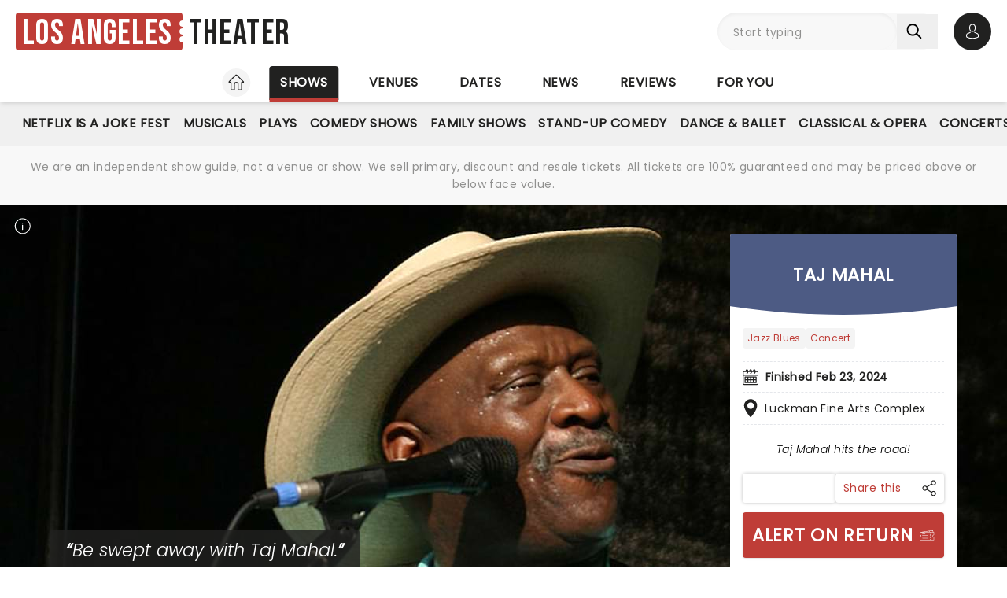

--- FILE ---
content_type: application/javascript; charset=utf-8
request_url: https://www.los-angeles-theatre.com/_nuxt/CqzK9Xpl.js
body_size: 370
content:
import{_ as c}from"./F8ygdXpJ.js";import{u}from"./Cgs03xpt.js";import{d as g,e as o,R as _,U as d,Y as y,D as s,V as C,X as f}from"./BRULEyeZ.js";import"./w7ChPsm6.js";import"./L4jijEwb.js";import"./alJ0NZmv.js";import"./D1xlgwCv.js";import"./RaTznBcE.js";import"./Cr_PI36P.js";import"./CyhngxCf.js";import"./IfkkOC6a.js";import"./D-7ShqGk.js";import"./DYhNBCsC.js";import"./CyKsVJUc.js";import"./CjPTrhCi.js";import"./b1CbqS92.js";const R=g({__name:"YouMightAlsoLike",props:{cmsPerformanceRunId:{},eventName:{},emarsysEventCategory:{},listView:{type:Boolean}},emits:["emarsysGo"],setup(i,{emit:n}){const r=n,e=i,a=u(),m=o(()=>e.emarsysEventCategory?"CATEGORY":"RELATED"),l=o(()=>{if(!e.emarsysEventCategory)return[["view",`${e.cmsPerformanceRunId}${a.$siteConfig.config.siteCode}`],["tag",e.eventName]]});return(v,t)=>{const p=c;return d(),_(p,{logic:s(m),limit:"3",commands:s(l),carousel:!e.listView,"list-view":e.listView,ymal:"",class:y(["[&_#relatedRecsStylingContainer]:bg-white [&_#relatedRecsStylingContainer]:rounded [&_#relatedRecsStylingContainer]:py-4 [&_#relatedRecsStylingContainer]:pb-10 [&_#relatedRecsStylingContainer]:lg:pb-4",{"[&_#relatedRecsStylingContainer]:px-5":!e.listView}]),onEmarsysGo:t[0]||(t[0]=x=>r("emarsysGo"))},{title:C(()=>[...t[1]||(t[1]=[f("h2",{class:"title-sans title-sans--xl lg:title-sans--2xl uppercase pb-5"},"You might also like",-1)])]),_:1},8,["logic","commands","carousel","list-view","class"])}}}),M=Object.assign(R,{__name:"YouMightAlsoLike"});export{M as default};


--- FILE ---
content_type: application/javascript; charset=utf-8
request_url: https://www.los-angeles-theatre.com/_nuxt/DCRs1Ll7.js
body_size: 4845
content:
import{a as O,b as R}from"./CMTXysrT.js";import P from"./mwZYiUWg.js";import Y from"./Cp0aeMlH.js";import{_ as G}from"./CotWThWL.js";import{M as N,d as F,_ as S,r as W,e as K}from"./Cgs03xpt.js";import{d as k,G as c,U as o,W as l,X as d,D as a,b as Z,Z as p,ai as Q,aj as X,_ as H,c as B,e as L,a2 as _,R as I,a9 as q,ak as J,a4 as ee,Q as A,V as m,P as T,a3 as D,k as z,Y as te,ah as ne,s as oe}from"./BRULEyeZ.js";import ae from"./YK78pawj.js";import{u as ie}from"./Cl256yTI.js";import{_ as se}from"./CyhngxCf.js";import{b as le,S as re}from"./alJ0NZmv.js";import ce from"./DOCTO7mx.js";const de=["src","data-lazy-src","fetchpriority","alt","loading"],me=k({__name:"HeroContentImage",props:{eventId:{},identifier:{},eventImageIndexes:{},eventImageBackup:{},alt:{},fetchPriority:{},imgLoading:{}},setup(g){const e=g,i=F(),t=N(`heroBackupImage-${e.eventId}`,()=>!e.eventImageIndexes||e.eventImageIndexes.length===0?e.eventImageBackup||i.public.BACKUP_IMAGES[Math.floor(Math.random()*i.public.BACKUP_IMAGES.length)]:null);return(r,h)=>{const v=Y,y=G;return o(),c("picture",{key:`${e.identifier}-${e.eventId}`},[l(v,{"event-id":e.eventId,identifier:e.identifier,sizes:"(min-width: 1700px) 1592px, calc(90.22vw + 76px)","srcset-resolutions":["334x148","606x268","1024x453","1280x566","1600x708","1818x804"],class:"object-cover h-full w-full",alt:e.alt,backup:a(t),media:"(min-width: 768px)"},null,8,["event-id","identifier","alt","backup"]),l(v,{"event-id":e.eventId,identifier:e.identifier,sizes:"calc(100vw - 2.5rem)","srcset-resolutions":["150x150","300x300","400x400","600x600","800x800","1000x1000"],class:"object-cover h-64 w-full",alt:e.alt,backup:a(t),media:"(max-width: 767px)"},null,8,["event-id","identifier","alt","backup"]),d("img",{src:e.imgLoading==="eager"?`${a(i).public.IMAGE_CDN_BASE_URL}/show/${r.$props.eventId}_show_334x148_${r.identifier}.jpg`:void 0,"data-lazy-src":e.imgLoading==="lazy"?`${a(i).public.IMAGE_CDN_BASE_URL}/show/${r.$props.eventId}_show_334x148_${r.identifier}.jpg`:void 0,fetchpriority:e.fetchPriority,alt:e.alt,loading:e.imgLoading,class:"object-cover h-64 object-top md:h-full w-full"},null,8,de),l(y)])}}}),ue=Object.assign(me,{__name:"HeroContentImage"}),pe=["height","width"],ge=k({__name:"IconPlay",props:{width:{default:30},height:{default:30}},setup(g){const e=g;return(i,t)=>(o(),c("svg",{fill:"currentColor",height:e.height,viewBox:"0 0 30 30",width:e.height,xmlns:"http://www.w3.org/2000/svg"},[...t[0]||(t[0]=[d("g",{"clip-rule":"evenodd",fill:"currentColor","fill-rule":"evenodd"},[d("path",{d:"m15 28.5c7.4558 0 13.5-6.044 13.5-13.5 0-7.45584-6.044-13.50003-13.5-13.50003-7.45584 0-13.50003 6.04419-13.50003 13.50003 0 7.4558 6.04419 13.5 13.50003 13.5zm0 1.5c8.2842 0 15-6.7158 15-15 0-8.28433-6.7158-15-15-15-8.28433 0-15 6.71567-15 15 0 8.2842 6.71567 15 15 15z"}),d("path",{d:"m18.898 14.9989-6.8979-4.5985v9.1972zm1.3936-.8736c.6235.4157.6235 1.3317 0 1.7474l-8.1591 5.4395c-.6978.4652-1.6325-.0351-1.6325-.8738v-10.87885c0-.83862.9347-1.33882 1.6325-.87361z"})],-1)])],8,pe))}}),ve=Object.assign(ge,{__name:"IconPlay"}),_e={key:0},he=k({__name:"HeroTrailerButton",props:{event:{},hideText:{type:Boolean},iconSize:{}},setup(g){const e=g,i=()=>{e.event?.eventYoutubeClipId&&S(async()=>{const{Fancybox:t}=await import("./C2AYjXYw.js");return{Fancybox:t}},[],import.meta.url).then(({Fancybox:t})=>{t.show([{src:`https://www.youtube.com/watch?v=${e.event?.eventYoutubeClipId}`}])})};return Z(()=>{S(async()=>{const{Fancybox:t}=await import("./C2AYjXYw.js");return{Fancybox:t}},[],import.meta.url).then(({Fancybox:t})=>{t.destroy()})}),(t,r)=>{const h=ve;return e.event.eventYoutubeClipId?(o(),c("button",{key:0,class:"flex items-center font-body md:hero-content--info gap-3 nl-md:pt-4",onClick:i},[l(h,Q(X(e.iconSize)),null,16),e.hideText?p("",!0):(o(),c("span",_e," View trailer for "+H(e.event.eventName),1))])):p("",!0)}}}),U=Object.assign(he,{__name:"HeroTrailerButton"}),fe={class:"contents"},be=["id"],Ie={key:0,id:"mobileSlot",class:"md:hidden bg-black rounded-t text-white p-4"},ye={key:1,class:"relative md:contents"},xe={class:"flex flex-col z-10 rounded w-full lg:w-[calc(((100%-2.5rem)/4))] xl:w-[calc(((100%-1.25rem)/4))] bg-white ml-auto mt-auto"},we={class:"empty:hidden flex lg:hidden flex-col z-10 rounded w-full bg-white ml-auto mt-auto"},$e=k({__name:"HeroContent",props:{carousel:{type:Boolean},alt:{},fetchPriority:{},imgLoading:{},event:{},contentInfoMobileAlignment:{}},setup(g){const e=g,i=B(null),t=B(null);ie(t,i);const r=L(()=>{const s=e.event.eventImages.length;return s===1&&e.event.eventImages[0]==="hero"||!e.carousel||s===0?["hero"]:e.event.eventImages.filter(b=>b!=="hero")}),h=r.value.length>1&&e.carousel,v=B(!1),y={preload:0,Navigation:!0,Autoplay:{timeout:5e3,showProgress:!1},transition:"crossfade",breakpoints:{"(min-width): 768px":{Navigation:!1}},on:{ready:()=>{v.value=!0}}},f=h?P:"div",n=h?{wrapper:{options:y,class:"md:absolute md:top-0 md:left-0 md:hero-carousel white-carousel-dots nl-md:overflow-hidden h-64 md:h-128 lg:h-[65vh] lg:max-h-[44rem] lg:min-h-[34rem] md:w-full nl-md:[&_.f-button]:!top-28"}}:{image:{class:"md:absolute md:top-0 md:left-0 nl-md:overflow-hidden h-64 md:h-128 lg:h-[65vh] lg:max-h-[44rem] lg:min-h-[34rem] md:w-full"}},x={eventId:e.event.eventId,eventImageIndexes:e.event.eventImages,eventImageBackup:e.event.eventImageBackup,alt:e.alt},w=s=>s===0?"high":"low",E=s=>s===0?"eager":"lazy",M=(s,$)=>{const b=e.fetchPriority??w($),u=e.imgLoading??E($);return{identifier:s[$],fetchPriority:b,imgLoading:u}};return(s,$)=>{const b=ue,u=U,C=ae;return o(),c("div",fe,[d("div",{id:`heroImage-${e.event.eventId}`,ref_key:"heroImage",ref:t,class:"md:hero-content--desktop nl-md:bg-white md:z-30 relative overflow-hidden lg:col-span-2 nl-md:p-5 nl-md:pt-0 nl-md:!mt-0"},[s.contentInfoMobileAlignment==="top"?(o(),c("div",Ie,[_(s.$slots,"content")])):p("",!0),e.event.eventId?(o(),c("div",ye,[q((o(),I(ee(a(f)),A(a(n).wrapper,{class:"nl-md:[&_.f-carousel\\_\\_dots]:h-min nl-md:[&_.f-carousel\\_\\_dots]:top-56 nl-md:[&_.f-carousel\\_\\_dots]:!bottom-0"}),{default:m(()=>[(o(!0),c(T,null,D(a(r),(V,j)=>(o(),I(b,A({key:`${V}-${e.event.eventId}`},{ref_for:!0},{...x,...M(a(r),j),...a(n).image}),null,16))),128))]),_:1},16)),[[J,a(f)==="div"||a(v)]]),a(f)!=="div"&&!a(v)?(o(),I(b,{key:0,class:"md:absolute md:top-0 md:left-0 nl-md:overflow-hidden h-64 md:h-128 lg:h-[65vh] lg:max-h-[44rem] lg:min-h-[34rem] md:w-full","event-id":e.event.eventId,identifier:a(r)[0],"event-image-indexes":e.event.eventImages,"event-image-backup":e.event.eventImageBackup,alt:e.alt,"fetch-priority":"high","img-loading":"eager"},null,8,["event-id","identifier","event-image-indexes","event-image-backup","alt"])):p("",!0),l(u,{event:e.event,"icon-size":{width:40,height:40},"hide-text":"",class:"md:hidden bg-black/80 rounded text-white absolute bottom-4 left-4 right-auto w-fit h-fit top-auto !p-1.5"},null,8,["event"]),e.event.eventImageAttribution?(o(),I(C,{key:1,"image-attribution":e.event.eventImageAttribution,class:"absolute md:hidden top-2 left-2 right-2"},null,8,["image-attribution"])):p("",!0)])):p("",!0),s.contentInfoMobileAlignment==="bottom"?_(s.$slots,"content",{key:2}):p("",!0),e.event.eventImageAttribution?(o(),I(C,{key:3,id:"imageAttribution","image-attribution":e.event.eventImageAttribution,class:"hidden md:flex lg:absolute top-2 left-2 md:nl-lg:mt-2 mr-2"},null,8,["image-attribution"])):p("",!0),d("div",xe,[_(s.$slots,"desktopTabletCTA")]),d("div",we,[_(s.$slots,"tabletCTA")])],8,be),d("div",{ref_key:"desktopCTA",ref:i,class:"hero-content--sticky-cta [grid-area:none/2/none/auto] lg:!w-[48%] xl:!w-[45%] h-fit"},[_(s.$slots,"desktopNoCarouselCTA")],512)])}}}),ke=Object.assign($e,{__name:"HeroContent"}),Ce={class:"grid"},Ae={key:0,id:"heroUpcomingEventVeil",class:"[grid-area:1/-1] w-full h-full bg-black/70"},Ee={class:"flex flex-col bg-white md:rounded-b gap-5 py-7 px-5"},He={class:"title-sans title-sans--lg lg:title-sans--xl uppercase text-center mx-auto"},Be={class:"flex nl-md:flex-col items-center gap-5 md:gap-8 mx-auto"},Me={class:"font-body font-bold"},Te=k({__name:"HeroUpcomingEvent",props:{event:{},upcomingEvent:{},displayVeil:{type:Boolean}},setup(g){const e=g,i=W(e.event.eventEndDate).format("MMMM D, YYYY"),t=v=>`${v} ${e.event.eventName} finished at ${e.event.venueName} on ${i}`,r=[t("Leapin' Lizards!"),t("Aw, Shucks!"),t("So long, farewell!"),t("Send in the Clowns!")];e.upcomingEvent.eventCategories?.includes("Holiday")&&r.push(t("Bah, Humbug!")),e.upcomingEvent.eventCategories?.includes("Shakespeare")&&r.push(t("Forsooth!"));const h=N(()=>r[Math.floor(Math.random()*r.length)],"$Y1nh6twZ4k");return(v,y)=>{const f=K,n=se,x=le,w=ce;return o(),c("div",Ce,[e.displayVeil?(o(),c("div",Ae)):p("",!0),l(w,{class:"[grid-area:1/-1] z-10 [&_#infoGraphicRight]:nl-md:hidden [&_#infoGraphicLeft]:nl-md:mx-auto [&_#infoGraphicLeft]:nl-md:mb-5 [&_#infoBannerWrapper]:nl-md:rounded-none [&_#infoBannerInner]:nl-md:flex-col [&_#infoBannerHeading]:nl-md:mx-0 md:mx-8 lg:mx-18 my-auto",heading:a(h)},{default:m(()=>[d("div",Ee,[d("h2",He,[z(H(e.event.eventName)+" is now showing at ",1),l(f,{to:e.upcomingEvent.venueUrl||void 0,class:"!text-black"},{default:m(()=>[z(H(e.upcomingEvent.venueName),1)]),_:1},8,["to"])]),d("div",Be,[l(f,{to:e.upcomingEvent.eventTicketsUrl||void 0,class:"flex !text-black gap-3"},{default:m(()=>[l(n),d("span",Me,H(e.upcomingEvent.eventDisplayDate),1)]),_:1},8,["to"]),l(x,{class:"whitespace-nowrap","pri-button-to":e.upcomingEvent.eventTicketsUrl,"pri-button-aria-label":`Book tickets for ${e.upcomingEvent.eventName}`,"has-inventory":e.upcomingEvent.eventHasInventory,"event-id":e.upcomingEvent.eventId,"event-name":e.upcomingEvent.eventName,"event-end-date":e.upcomingEvent.eventEndDate,"venue-id":e.upcomingEvent.venueId,"sec-button-text":"More info","sec-button-to":e.upcomingEvent.eventMoreInfoUrl,"sec-button-aria-label":`Read more about ${e.upcomingEvent.eventName}`},null,8,["pri-button-to","pri-button-aria-label","has-inventory","event-id","event-name","event-end-date","venue-id","sec-button-to","sec-button-aria-label"])])])]),_:1},8,["heading"])])}}}),Se=Object.assign(Te,{__name:"HeroUpcomingEvent"}),ze={key:0,class:"relative md:h-128 lg:h-[65vh] lg:max-h-[44rem] lg:min-h-[34rem] overflow-hidden col-span-2"},Pe={class:"hidden md:flex hero-content--info absolute z-10 nl-lg:top-5 lg:bottom-20 left-5 xl:left-16"},Ne={class:"hero-content--info md:hidden"},Le={key:0,class:"flex flex-col z-10 nl-md:divide-y nl-md:divide-dashed"},De={class:"hero-content--info"},Ue=k({__name:"HeroBase",props:{event:{},upcomingEvent:{},carouselItems:{},eventImages:{},heroCtaHeadingComponent:{},contentInfoMobileAlignment:{}},setup(g){const e=g,i=(n=>!!n)(e.upcomingEvent),t=B(!0);oe(re,{heroImageVisible:t,updateHeroImageVisible:n=>t.value=n});const h={event:e.event,headingComponent:e.heroCtaHeadingComponent||"h1",contentInfoMobileAlignment:e.contentInfoMobileAlignment},v=L(()=>e.carouselItems?e.carouselItems!==null:!1),y=n=>{if(document.body.clientWidth<768){const x=n.slides[n.page].el?.children[0].children[0].clientHeight;x&&(n.viewport.style.height=`${x}px`)}},f={Autoplay:{autoStart:!1},preload:0,transition:"crossfade",breakpoints:{"(min-width: 768px)":{infinite:!0,Autoplay:{timeout:5e3,showProgress:!1,autoStart:!1}}},on:{initSlides:n=>{y(n)},change:n=>{y(n)}}};return(n,x)=>{const w=O,E=ke,M=P,s=Se,$=R,b=U;return a(v)?(o(),c("section",ze,[d("div",Pe,[_(n.$slots,"default")]),l(M,{options:f,"disable-autoplay-mobile":"",class:"hero-carousel white-carousel-dots lg:clip-map [&_.f-carousel\\_\\_dots]:nl-md:!top-80 overflow-hidden"},{default:m(()=>[(o(!0),c(T,null,D(e.carouselItems?.filter(u=>u.eventId),(u,C)=>(o(),c("section",{key:u.eventId,class:"empty:hidden"},[l(E,{class:"[&_#imageAttribution]:md:absolute [&_#imageAttribution]:md:nl-lg:top-24 [&_#imageAttribution]:md:nl-lg:left-5",event:u,alt:`${u.eventName} at ${u.venueName}`,"fetch-priority":C===0?"high":"low","img-loading":C===0?"eager":"lazy","content-info-mobile-alignment":e.contentInfoMobileAlignment},{content:m(()=>[d("div",Ne,[_(n.$slots,"default")])]),desktopTabletCTA:m(()=>[l(w,{event:u,"heading-component":e.heroCtaHeadingComponent},{default:m(()=>[_(n.$slots,u.eventId)]),_:2},1032,["event","heading-component"])]),_:2},1032,["event","alt","fetch-priority","img-loading","content-info-mobile-alignment"])]))),128))]),_:3})])):e.event?(o(),c(T,{key:1},[a(i)?(o(),I(s,{key:0,event:e.event,"upcoming-event":e.upcomingEvent,class:"md:hidden rounded-none"},null,8,["event","upcoming-event"])):p("",!0),e.contentInfoMobileAlignment==="bottom"?(o(),I($,A({key:1,class:["bg-white px-5 md:hidden",{"nl-md:hidden":a(i)}],"header-class":"rounded-t !rounded-b-none"},{event:e.event,enableHeroImageOnScroll:!1,headingComponent:e.heroCtaHeadingComponent||"h1"}),null,16,["class"])):p("",!0),l(E,{carousel:"",event:e.event,alt:`${e.event.eventName} at ${e.event.venueName}`,class:te(["[&>div:first-child]:lg:clip-map md:h-128 lg:h-[65vh] lg:max-h-[44rem] lg:min-h-[34rem]",{"nl-md:hidden":a(i)}]),"content-info-mobile-alignment":e.contentInfoMobileAlignment},ne({content:m(()=>[a(i)?(o(),I(s,{key:1,event:e.event,"upcoming-event":e.upcomingEvent,"display-veil":"",class:"absolute inset-0 z-10"},null,8,["event","upcoming-event"])):(o(),c("div",Le,[d("div",De,[_(n.$slots,"default")]),l(b,{event:e.event,class:"nl-md:hidden !w-full md:!mt-1"},null,8,["event"])]))]),_:2},[a(i)?void 0:{name:"tabletCTA",fn:m(()=>[l(w,A(h,{"heading-component":e.heroCtaHeadingComponent}),{default:m(()=>[_(n.$slots,e.event.eventId)]),_:3},16,["heading-component"])]),key:"0"},a(i)?void 0:{name:"desktopNoCarouselCTA",fn:m(()=>[l(w,A(h,{"enable-hero-image-on-scroll":""}),{default:m(()=>[_(n.$slots,e.event.eventId)]),_:3},16)]),key:"1"}]),1032,["event","alt","class","content-info-mobile-alignment"])],64)):p("",!0)}}}),Xe=Object.assign(Ue,{__name:"HeroBase"});export{Xe as _};


--- FILE ---
content_type: application/javascript; charset=utf-8
request_url: https://www.los-angeles-theatre.com/_nuxt/BJnNhNeH.js
body_size: -105
content:
import{a0 as a}from"./Cgs03xpt.js";const l=t=>{const e=a();e.value&&clearTimeout(e.value),e.value=setTimeout(()=>{e.value=null,document.dispatchEvent(new CustomEvent("openEmailCapturePopupModal",{detail:{excludeVwoSites:!0,...t.detail}}))},t.delay||0)};export{l as u};


--- FILE ---
content_type: application/javascript; charset=utf-8
request_url: https://www.los-angeles-theatre.com/_nuxt/w7ChPsm6.js
body_size: 3026
content:
import{_ as E}from"./L4jijEwb.js";import{u as I,A as M,M as C,l as L,a5 as U,d as j,e as F}from"./Cgs03xpt.js";import{u as O,a as P,d as V,b as z,e as W}from"./alJ0NZmv.js";import{_ as G}from"./CjPTrhCi.js";import{_ as H}from"./b1CbqS92.js";import{d as K,c as k,o as X,a1 as Y,e as Z,G as r,X as p,W as m,Z as l,V as y,Y as o,D as c,R as w,_ as v,a2 as q,U as i,k as J,a4 as Q}from"./BRULEyeZ.js";async function _(...t){const s=typeof t[t.length-1]=="string"?t.pop():void 0;typeof t[0]!="string"&&t.unshift(s);const[n,d,h]=t;if(!n||typeof n!="string")throw new TypeError("[nuxt] [callOnce] key must be a string: "+n);if(d!==void 0&&typeof d!="function")throw new Error("[nuxt] [callOnce] fn must be a function: "+d);const a=I();if(h?.mode==="navigation"){let u=function(){a.payload.once.delete(n);for(const g of f)g()};const f=[];f.push(a.hooks.hook("page:start",u),M().beforeResolve(u))}a.payload.once.has(n)||(a._once||={},a._once[n]||=d()||!0,await a._once[n],a.payload.once.add(n),delete a._once[n])}const ee=async(t,s)=>{const n=C(`randomIdentifier-${s}`,()=>"hero");return await _(`randomIdentifier-${s}`,()=>{t&&t.length>0&&(n.value=t[Math.floor(Math.random()*t.length)].padStart(2,"0"))},"$yHHIe7Tk-t"),n},te={class:"flex bg-white rounded overflow-hidden"},ne=["data-url"],oe={key:1,src:U,alt:"Loading spinner",class:"rounded-full"},ae={key:1,class:"absolute bg-white rounded font-body font-bold m-4 px-1"},ie={key:1,class:"font-sans-italic text-xs pt-2"},se=K({__name:"ShowCTA",props:{content:{},eventId:{},grid:{type:Boolean},contextCard:{type:Boolean},ymal:{type:Boolean},showShareDeleteButtons:{type:Boolean},hideAllButtons:{type:Boolean},headingComponent:{default:"h3"}},async setup(t){let s,n;const{$removeFromWishlist:d}=I(),h=j(),a=k(null);X(()=>{a.value=window.location.origin+t.content.moreInfoFullLink});const u=k(!1),f=async()=>{u.value=!0,t.eventId&&t.content.venueId&&await d({event_id:t.eventId,venue_id:t.content.venueId})},g=([s,n]=Y(()=>ee(t.content.eventImageIndexes,t.eventId)),s=await s,n(),s),T=C(`backupImageId-${t.eventId}-${t.content.eventEndDate}-${t.content.showTitle||t.content.eventName}`,()=>!t.content.eventImageIndexes||t.content.eventImageIndexes.length===0?t.content.eventImageBackup||h.public.BACKUP_IMAGES[Math.floor(Math.random()*h.public.BACKUP_IMAGES.length)]:null),B=Z(()=>t.grid?"(min-width: 330px) 290px, (min-width: 601px) 562px, (min-width: 768px) 334px, (min-width: 1024px) 220px, (min-width: 1280px) 262px, (min-width: 1600px) 336px, 100vw":t.contextCard?"(min-width: 1700px) 359px, (min-width: 1040px) 21.88vw, 100vw":"(min-width: 1580px) 290px, (min-width: 1280px) calc(7.14vw + 179px), (min-width: 1060px) calc(25vw - 28px), (min-width: 1020px) calc(-290vw + 3248px), (min-width: 780px) calc(25.91vw + 31px), calc(100vw - 40px)");return t.showShareDeleteButtons&&a&&(O(),L({script:[{src:"https://platform-api.sharethis.com/js/sharethis.js#property=#{property?._id}&product=custom-share-buttons&source=platform",type:"text/javascript",key:"sharethisCustomButton",defer:!0}]})),(e,re)=>{const x=E,b=F,S=W,A=G,$=H,N=P,R=V,D=z;return i(),r("article",te,[p("div",{class:o(["relative flex w-full grow-0 lg:shrink-0",{"md:max-w-[33%]":!e.grid}])},[m(b,{to:e.content.moreInfoFullLink||e.content.ticketsUrl||void 0,class:"w-full h-full"},{default:y(()=>[m(x,{"srcset-resolutions":["333x219","606x398","1023x672","1279x840","1599x1050","1818x1194"],"image-id":e.eventId,"image-type":"show",sizes:c(B),identifier:c(g),class:o([e.grid?"":"h-full md:clip-show-widget-grid","object-cover rounded clip-widget aspect-fugardImage h-auto w-full"]),alt:e.content.imageAltTag||`${e.content.showTitle}`+(e.ymal?"":` at ${e.content.venueName}`),"image-url":e.content.eventImageUrl,"backup-image-id":c(T),"backup-identifier":"hero",loading:e.content.imageLoading,"fetch-priority":e.content.imageFetchPriority},null,8,["image-id","sizes","identifier","class","alt","image-url","backup-image-id","loading","fetch-priority"])]),_:1},8,["to"]),e.showShareDeleteButtons?(i(),r("div",{key:0,class:o(["flex flex-row absolute top-0 right-0 m-4 gap-2",{"left-auto right-0":!e.grid}])},[c(a)?(i(),r("button",{key:0,"data-network":"sharethis","data-url":c(a),class:"st-custom-button flex shrink-0 bg-white opacity-75 hover:opacity-90 transition-opacity duration-300 rounded-full w-9 h-9"},[m(S,{class:"m-2"})],8,ne)):l("",!0),p("button",{class:o(["flex shrink-0 bg-white opacity-75 hover:opacity-90 transition-opacity duration-300 rounded-full w-9 h-9",{"!opacity-100":c(u)}]),onClick:f},[c(u)?(i(),r("img",oe)):(i(),w(A,{key:0,class:"m-2"}))],2)],2)):l("",!0),e.content.categoryTag?(i(),r("span",ae,v(e.content.categoryTag),1)):l("",!0)],2),p("div",{class:o(["flex flex-col grow basis-[fit-content] w-full",e.grid?"p-4":"w-fit md:flex-row md:pl-5"])},[m(b,{to:e.content.moreInfoFullLink||e.content.ticketsUrl||void 0,class:o(["flex grow basis-0 flex-col",{"items-center":e.grid,"flex-col items-center md:items-start md:text-start md:w-1/2 nl-md:pt-5 my-auto":!e.grid}])},{default:y(()=>[e.content.showTitle?(i(),w(Q(e.headingComponent),{key:0,class:o(["title-sans title-sans--lg lg:title-sans--xl uppercase text-black",{"mb-2":!e.content.showRating,"text-center":e.grid}])},{default:y(()=>[J(v(e.content.showTitle),1)]),_:1},8,["class"])):l("",!0),e.content.showRating?(i(),w($,{key:1,rating:e.content.showRating,small:e.grid&&!e.ymal&&!e.contextCard,class:o(["pb-3 pt-3",{"w-auto !p-1":e.contextCard,"w-auto !p-1 mt-2 mb-2.5":e.ymal,"mx-auto":e.grid}])},null,8,["rating","small","class"])):l("",!0),p("div",{class:o({"my-auto":e.ymal})},[e.content.showExcerpt?(i(),r("p",{key:0,class:o(["font-body text-black [display:-webkit-box] [-webkit-box-orient:vertical] [-webkit-line-clamp:3] overflow-hidden",{"font-sans-italic before:content-['“'] before:font-bold after:content-['”'] after:font-bold":e.contextCard||e.ymal}])},v(e.content.showExcerpt),3)):l("",!0),e.content.showExcerptAttribution?(i(),r("p",ie,v(e.content.showExcerptAttribution),1)):l("",!0)],2)]),_:1},8,["to","class"]),p("div",{class:o(["contents",{"!flex flex-col md:w-1/2 pt-5 md:pt-0 md:pl-5":!e.grid}])},[m(N,{class:o(["bg-gray-100 rounded px-4",{"order-first mb-5":e.ymal,"mt-4":e.grid}]),"formatted-date":e.content.formattedDate,venue:e.content.venueName,"venue-url":e.content.venueRoute,"show-price":!e.ymal,"min-price":e.content.minPrice?+e.content.minPrice:null,"tickets-page-url":e.content.ticketsUrl,"hide-price-override":e.ymal},null,8,["class","formatted-date","venue","venue-url","show-price","min-price","tickets-page-url","hide-price-override"]),q(e.$slots,"default"),e.hideAllButtons?l("",!0):(i(),r("div",{key:0,class:o(["flex flex-wrap whitespace-nowrap gap-5 pt-4 mt-auto",{"!pt-2":e.contextCard}])},[e.ymal&&e.content.venueId&&(e.content.eventName||e.content.showTitle)&&e.eventId?(i(),w(R,{key:0,class:"flex-1","button-text":{add:"Wishlist",remove:"Remove"},"event-id":e.eventId,"venue-id":e.content.venueId,"event-name":e.content.eventName||e.content.showTitle},null,8,["event-id","venue-id","event-name"])):l("",!0),m(D,{ymal:e.ymal,"short-text":"","pri-button-to":e.content.ticketsUrl,"pri-button-aria-label":`Book tickets for ${e.content.showTitle||e.content.eventName}`,"has-inventory":e.content.hasInventory,"sec-button-text":e.contextCard?"Read more":"More info","sec-button-to":e.content.moreInfoFullLink,"sec-button-aria-label":`Read more about ${e.content.showTitle||e.content.eventName}`,"event-id":e.eventId,"event-end-date":e.content.eventEndDate,"venue-id":e.content.venueId,"event-name":e.content.showTitle||e.content.eventName,class:o(["w-full [&_span]:ml-auto",{"!contents flex-1":e.ymal}])},null,8,["ymal","pri-button-to","pri-button-aria-label","has-inventory","sec-button-text","sec-button-to","sec-button-aria-label","event-id","event-end-date","venue-id","event-name","class"])],2))],2)],2)])}}}),le=Object.assign(se,{__name:"ShowCTA"}),fe=Object.freeze(Object.defineProperty({__proto__:null,default:le},Symbol.toStringTag,{value:"Module"}));export{fe as S,le as _,ee as u};


--- FILE ---
content_type: application/javascript; charset=utf-8
request_url: https://www.los-angeles-theatre.com/_nuxt/Cl256yTI.js
body_size: 483
content:
import{d as o,G as n,U as c,X as i,o as a}from"./BRULEyeZ.js";const u=["height","width"],r=o({__name:"IconInformation",props:{width:{default:21},height:{default:21}},setup(e){const s=e;return(t,l)=>(c(),n("svg",{fill:"currentColor","view-box":"0 0 21 21",height:s.height,width:s.width,xmlns:"http://www.w3.org/2000/svg"},[...l[0]||(l[0]=[i("path",{d:"m17.827 3.28c-3.888-3.885-10.28-3.885-14.168 0-3.888 3.886-3.888 10.273 0 14.159a9.961 9.961 0 0 0 7.084 2.927 9.961 9.961 0 0 0 7.084-2.927c3.888-3.886 3.888-10.273 0-14.159zm-.746 13.414c-3.462 3.46-9.161 3.46-12.623 0s-3.462-9.155 0-12.615c1.758-1.757 4.048-2.609 6.338-2.609s4.58.851 6.338 2.608c3.41 3.46 3.41 9.102-.053 12.615zm-6.018-7.718a.675.675 0 0 1 .212.479v5.11c0 .212-.053.372-.213.479-.16.106-.266.16-.479.16a.859.859 0 0 1 -.48-.16.674.674 0 0 1 -.212-.48v-5.11c0-.212.053-.372.213-.478.16-.107.266-.16.48-.16.212 0 .372.053.479.16zm.16-2.875c.16.16.212.32.212.533s-.053.425-.213.532c-.16.16-.32.213-.586.213s-.426-.053-.585-.213a.683.683 0 0 1 -.214-.532c0-.213.054-.426.213-.533.16-.16.373-.213.586-.213s.427.054.586.213z",fill:"currentColor"},null,-1)])],8,u))}}),v=Object.assign(r,{__name:"IconInformation"}),h=(e,s)=>{a(()=>{const t=new ResizeObserver(()=>{e&&e.value&&s.value&&(s.value.clientHeight<e.value.clientHeight*.85?s.value.style.marginTop=`calc(-${s.value.clientHeight}px - 5rem)`:s.value.style.marginTop=`calc(-${e.value.clientHeight}px + 1.25rem)`,s.value.style.transform="unset")});e&&e.value&&t.observe(e.value)})};export{v as _,h as u};


--- FILE ---
content_type: application/javascript; charset=utf-8
request_url: https://www.los-angeles-theatre.com/_nuxt/YK78pawj.js
body_size: 252
content:
import{_ as n}from"./Cl256yTI.js";import{d as i,G as r,U as s,W as a,X as c,D as p}from"./BRULEyeZ.js";const _={class:"group flex flex-row w-fit hover:bg-white transition-colors duration-500 ease-in-out rounded z-10 gap-2.5 px-2.5 py-2"},u=["innerHTML"],m=i({__name:"ImageAttribution",props:{imageAttribution:{}},setup(e){let t=e.imageAttribution;return t.slice(0,3)==="<p>"&&(t=t.slice(3,t.length-4)),(d,g)=>{const o=n;return s(),r("div",_,[a(o,{class:"text-white group-hover:text-black shrink-0 my-auto"}),c("p",{class:"font-body hidden group-hover:block",innerHTML:p(t)},null,8,u)])}}}),b=Object.assign(m,{__name:"ImageAttribution"});export{b as default};


--- FILE ---
content_type: application/javascript; charset=utf-8
request_url: https://www.los-angeles-theatre.com/_nuxt/BIp4SB9f.js
body_size: 180
content:
import{d,an as f,e as a,R as p,V as u,Y as o,a4 as C,U as g,a2 as n,X as l,D as r}from"./BRULEyeZ.js";const x=d({__name:"HeroCtaPage",props:{mainElementsAsBlocks:{type:Boolean,default:!1},wrapperElement:{default:"div"},forceColumnDirection:{type:Boolean,default:!1}},setup(i){const t=f(),e=i,c=a(()=>({"!mt-0 !pt-0":!t.header,"bg-white":!e.mainElementsAsBlocks,"lg:w-3/4":!e.forceColumnDirection})),m=a(()=>({"!mt-0 !pt-0":!t.header,"bg-white":!e.mainElementsAsBlocks,"lg:w-1/4":!e.forceColumnDirection}));return(s,w)=>(g(),p(C(e.wrapperElement),{class:o(["relative flex flex-col space-y-5",{"lg:grid lg:grid-cols-2":!s.forceColumnDirection}])},{default:u(()=>[n(s.$slots,"header"),l("div",{class:o(["flex flex-col gap-5 md:mx-5 xl:mx-16",{"lg:flex-row lg:w-[194%] xl:w-[182%]":!s.forceColumnDirection}])},[l("div",{id:"allShows",class:o(["flex flex-col h-fit rounded [contain:inline-size] lg:-mt-20 lg:pt-20 px-5",r(c)])},[n(s.$slots,"mainContent")],2),l("div",{id:"sideContentContainer",class:o(["empty:m-0 flex flex-col rounded h-fit",r(m)])},[n(s.$slots,"sideContent")],2)],2)]),_:3},8,["class"]))}}),_=Object.assign(x,{__name:"HeroCtaPage"});export{_};


--- FILE ---
content_type: application/javascript; charset=utf-8
request_url: https://www.los-angeles-theatre.com/_nuxt/CMTXysrT.js
body_size: 3422
content:
const __vite__mapDeps=(i,m=__vite__mapDeps,d=(m.f||(m.f=["./BpJ9jVCQ.js","./BRULEyeZ.js","./Cgs03xpt.js","./RaTznBcE.js","./Cr_PI36P.js","./entry.DHUrn9Ku.css","./TransitionExpand.BD_er2Hq.css"])))=>i.map(i=>d[i]);
import{u as Z,h as j,F as N,M as q,e as M,X as J,_ as O,Y as E,l as U}from"./Cgs03xpt.js";import{d as k,i as W,e as T,o as K,R as r,U as n,V as d,X as g,W as i,T as ee,Z as a,D as o,a4 as $,k as B,_ as y,ab as te,Y as V,O as D,G as c,ai as z,aj as P,Q as R,a2 as ne}from"./BRULEyeZ.js";import oe from"./Cp0aeMlH.js";import{S as Q,c as se,d as L,u as F,e as X,_ as ae,b as re}from"./alJ0NZmv.js";import{_ as le}from"./b1CbqS92.js";import{_ as ie}from"./DYhNBCsC.js";import{_ as ce}from"./D-7ShqGk.js";import{l as ue}from"./CyKsVJUc.js";import{i as de}from"./DAQzbO7M.js";const me=D(()=>O(()=>import("./BpJ9jVCQ.js"),__vite__mapDeps([0,1,2,3,4,5,6]),import.meta.url).then(s=>s.default||s)),ve={key:0,class:"mx-4"},_e={class:"title-sans title-sans--lg lg:title-sans--xl text-center md:text-start lg:text-center text-black uppercase mt-4"},pe=k({__name:"HeroCTAHeader",props:{event:{},headingComponent:{},enableHeroImageOnScroll:{type:Boolean},headerClass:{}},setup(s){const e=Z(),t=s,l=j(),{isTabletOrMobile:m}=N(),{heroImageVisible:v,updateHeroImageVisible:b}=W(Q,E),f=l.name==="shows-venue-show"?me:"div",x=T(()=>!v.value&&l.name==="shows-venue-show"&&!m.value),A=q(`heroBackupImage-${t.event.eventId}`),p=()=>document.getElementById(`heroImage-${t.event.eventId}`),u=()=>{const _=p();if(!_)return;const{y:w,height:h}=_.getBoundingClientRect();Math.abs(w)>=h&&b(!1)},C=()=>{const _=p();if(!_)return;new IntersectionObserver(([h])=>{b(h.isIntersecting)}).observe(_)};return K(()=>{l.name!=="shows-venue-show"||!t.enableHeroImageOnScroll||(e.isHydrating?C():setTimeout(()=>{u(),window.addEventListener("scroll",C,{passive:!0,once:!0})},600))}),(_,w)=>{const h=oe,S=J,I=M;return n(),r(I,{to:t.event.eventMoreInfoUrl},{default:d(()=>[g("header",{class:V(["relative block bg-black lg:clip-widget bg-cover rounded-b md:rounded-b-none md:rounded-t transition-[padding] duration-500 ease-in-out z-10 p-3 md:px-4 lg:p-10",[t.headerClass,{"lg:py-14":o(x)}]]),style:te({"background-color":t.event.eventColour?t.event.eventColour:""})},[i(ee,{name:"opacity"},{default:d(()=>[o(x)?(n(),r(h,{key:0,class:"absolute inset-0 w-full h-full object-cover object-top rounded-t lg:clip-widget","event-id":t.event.eventId,"srcset-resolutions":["333x219","606x398","1023x672","1279x840","1599x1050","1818x1194"],sizes:"25vw",identifier:"hero",backup:o(A)},null,8,["event-id","backup"])):a("",!0)]),_:1}),(n(),r($(t.headingComponent||"h1"),{class:"title-sans title-sans--lg lg:title-sans--xl text-center md:text-start lg:text-center text-white uppercase"},{default:d(()=>[B(y(t.event.eventName),1)]),_:1}))],6),i(S,null,{default:d(()=>[(n(),r($(o(f)),null,{default:d(()=>[o(x)?(n(),c("div",ve,[g("p",_e,y(t.event.eventName),1)])):a("",!0)]),_:1}))]),_:1})]),_:1},8,["to"])}}}),he=Object.assign(pe,{__name:"HeroCTAHeader"}),ge={key:0,class:"flex flex-col items-center text-center space-y-1"},be=["disabled"],xe={key:1,class:"font-body font-sans-italic before:content-['“'] before:font-bold after:content-['”'] after:font-bold"},fe={key:2,class:"font-body font-sans-italic"},we={key:3,class:"font-body font-sans-italic"},Ie=k({__name:"CTARatingQuote",props:{rating:{},excerpt:{},eventMerchandising:{},excerptAttribution:{},enableScrollToReviews:{type:Boolean}},setup(s){const e=s,t=()=>{const l=document.getElementById("reviews");l&&l.scrollIntoView({behavior:"smooth"})};return(l,m)=>{const v=le;return e.rating||e.excerpt||e.eventMerchandising?(n(),c("div",ge,[e.rating?(n(),c("button",{key:0,disabled:!e.enableScrollToReviews,"aria-label":"Reviews",onClick:t},[i(v,{rating:e.rating,class:"w-fit"},null,8,["rating"])],8,be)):a("",!0),e.excerpt?(n(),c("p",xe,y(e.excerpt),1)):a("",!0),e.eventMerchandising?(n(),c("p",fe,y(e.eventMerchandising),1)):a("",!0),e.excerptAttribution?(n(),c("p",we,y(e.excerptAttribution),1)):a("",!0)])):a("",!0)}}}),ye=Object.assign(Ie,{__name:"CTARatingQuote"}),ke=k({__name:"WishlistButtonIcon",props:{venueId:{},eventId:{},eventName:{}},setup(s){const e=s;return(t,l)=>{const m=se,v=ie,b=L;return n(),r(b,z(P(e)),{default:d(f=>[f.eventInWishlist?(n(),r(m,{key:0,class:"mx-auto"})):(n(),r(v,{key:1,class:"mx-auto text-black"}))]),_:1},16)}}}),Ce=Object.assign(ke,{__name:"WishlistButtonIcon"}),Te={class:"contents"},Be={"data-network":"sharethis",class:"justify-center w-1/2 st-custom-button btn-ter btn-ter--sm"},Ae=k({__name:"WishlistShareIconButtons",props:{venueId:{},eventId:{},eventName:{}},setup(s){const e=s;return F(),U({script:[{src:"https://platform-api.sharethis.com/js/sharethis.js#property=#{property?._id}&product=custom-share-buttons&source=platform",type:"text/javascript",key:"sharethisCustomButton",defer:!0}]}),(t,l)=>{const m=Ce,v=X;return n(),c("div",Te,[i(m,{"event-id":e.eventId,"event-name":e.eventName,"venue-id":e.venueId,class:"w-1/2"},null,8,["event-id","event-name","venue-id"]),g("button",Be,[i(v,{class:"text-black"})])])}}}),Se=Object.assign(Ae,{__name:"WishlistShareIconButtons"}),$e=D(()=>O(()=>import("./BpJ9jVCQ.js"),__vite__mapDeps([0,1,2,3,4,5,6]),import.meta.url).then(s=>s.default||s)),He={ref:"heroCTA"},Re={class:"flex flex-col md:flex-row lg:flex-col md:items-center lg:items-start pt-4 md:p-4"},je={key:0,class:"flex lg:hidden xl:flex flex-wrap gap-3"},Ne={"data-network":"sharethis",class:"heroCTA-st-button flex-1 st-custom-button btn-ter btn-ter--sm [box-shadow:0px_0px_4px_rgba(0,0,0,.25)]"},Me={key:1,class:"hidden lg:flex xl:hidden flex-row gap-5 md:!mt-0"},Oe={key:2,class:"flex flex-wrap gap-3 lg:mt-4"},Ee=k({__name:"HeroCTA",props:{showUrl:{},event:{},headingComponent:{},enableHeroImageOnScroll:{type:Boolean},contentInfoMobileAlignment:{},showAlertButton:{type:Boolean}},setup(s){const e=s,t=j(),l=t.name==="shows-venue-show"?$e:"div",{isTabletOrMobile:m}=N(),{heroImageVisible:v}=W(Q,E),b=T(()=>!v.value&&t.name==="shows-venue-show"&&!m.value),f=T(()=>t.name&&!["shows-venue-show-tickets-calendar","shows-venue-show-tickets-seating"].includes(t.name.toString())),x=T(()=>t.params.show&&e.event.eventId&&(!e.showUrl||!e.event.venueUrl)),A=t.name==="shows-venue-show"&&de(e.event)&&(!!e.event?.eventCustomerReviewsTotal||!!e.event.eventReviewMoreUrl);return x.value&&(F(),U({script:[{src:"https://platform-api.sharethis.com/js/sharethis.js#property=#{property?._id}&product=custom-share-buttons&source=platform",type:"text/javascript",key:"sharethisCustomButton",defer:!0}]})),(p,u)=>{const C=he,_=ye,w=L,h=X,S=Se,I=M,H=ce,Y=ae,G=re;return n(),c("article",He,[i(C,R(e,{class:{"nl-md:hidden":e.contentInfoMobileAlignment==="bottom"}}),null,16,["class"]),g("div",Re,[ne(p.$slots,"default"),(n(),r($(o(l)),z(P({...o(l)==="div"&&{class:"mx-auto"}})),{default:d(()=>[o(b)?a("",!0):(n(),r(_,{key:0,id:"heroCTARatingQuote",rating:e.event.eventStars?+e.event.eventStars:null,"event-merchandising":o(f)?e.event.eventMerchandising:null,"enable-scroll-to-reviews":o(A),class:"order-1 lg:order-none md:items-start lg:items-center md:text-start lg:text-center md:w-[40%] lg:w-full mb-3 md:mb-0 lg:mt-5"},null,8,["rating","event-merchandising","enable-scroll-to-reviews"]))]),_:1},16)),g("div",{id:"heroCTAButtons",class:V(["order-3 lg:order-none flex flex-col whitespace-nowrap md:w-[25%] lg:w-full space-y-3 mt-3 md:mt-0 lg:mt-5",{"md:nl-lg:w-auto mt-0":e.showUrl&&e.event.venueUrl}])},[o(x)?(n(),c("div",je,[e.event.venueId?(n(),r(w,{key:0,class:"[box-shadow:0px_0px_4px_rgba(0,0,0,.25)] [&>button]:shadow-none","venue-id":e.event.venueId,"event-id":e.event.eventId,"event-name":e.event.eventName,"button-text":{add:"Add to Wishlist",remove:"Remove"}},null,8,["venue-id","event-id","event-name"])):a("",!0),g("button",Ne,[u[0]||(u[0]=g("span",{class:"mr-2"}," Share this ",-1)),i(h,{class:"text-black ml-auto"})])])):a("",!0),o(t).params.show&&e.event.eventId&&e.event.venueId?(n(),c("div",Me,[i(S,{"event-id":e.event.eventId,"event-name":e.event.eventName,"venue-id":e.event.venueId},null,8,["event-id","event-name","venue-id"])])):a("",!0),e.showUrl?(n(),c("div",Oe,[i(I,{to:e.showUrl,class:"flex-1 justify-center btn-ter btn-ter--sm"},{default:d(()=>[...u[1]||(u[1]=[B(" Show info ",-1)])]),_:1},8,["to"]),e.event.venueUrl?(n(),r(I,{key:0,to:e.event.venueUrl,class:"flex-1 justify-center btn-ter btn-ter--sm"},{default:d(()=>[...u[2]||(u[2]=[B(" Venue info ",-1)])]),_:1},8,["to"])):a("",!0)])):a("",!0),o(t).params.show&&e.event.eventTicketsUrl&&e.event.eventHasInventory?(n(),r(I,R({key:3,to:e.event.eventTicketsUrl},("linkIsExternal"in p?p.linkIsExternal:o(ue))(e.event.eventTicketsUrl)&&{target:"_blank"},{class:"flex btn-pri lg:btn-pri--lg justify-center xl:justify-start w-full"}),{default:d(()=>[u[3]||(u[3]=B(" Book Tickets ",-1)),i(H,{width:38,height:26,class:"hidden xl:flex ml-auto"}),i(H,{width:24,height:17,class:"hidden md:nl-lg:flex ml-auto"})]),_:1},16,["to"])):e.event.eventName&&e.event.venueId&&e.event.eventId&&o(t).params.show&&(p.showAlertButton||!o(t).name.toString().includes("tickets"))?(n(),r(Y,{key:4,class:"[&_#eventAlertButtonIcon]:nl-md:hidden [&_#eventAlertButtonIcon]:lg:nl-xl:hidden",large:!o(m),"venue-id":e.event.venueId,"event-id":e.event.eventId,"event-name":e.event.eventName,"event-end-date":e.event.eventEndDate},null,8,["large","venue-id","event-id","event-name","event-end-date"])):a("",!0),o(t).params.show?a("",!0):(n(),r(G,{key:5,"pri-button-to":e.event.eventTicketsUrl,"pri-button-aria-label":`Book tickets for ${e.event.eventName}`,"has-inventory":e.event.eventHasInventory,"event-id":e.event.eventId,"event-name":e.event.eventName,"event-end-date":e.event.eventEndDate,"venue-id":e.event.venueId,"sec-button-text":"Read more","sec-button-to":e.event.eventMoreInfoUrl||"#","sec-button-aria-label":`Read more about ${e.event.eventName}`},null,8,["pri-button-to","pri-button-aria-label","has-inventory","event-id","event-name","event-end-date","venue-id","sec-button-to","sec-button-aria-label"]))],2)])],512)}}}),Xe=Object.assign(Ee,{__name:"HeroCTA"});export{Se as _,Xe as a,he as b};


--- FILE ---
content_type: application/javascript; charset=utf-8
request_url: https://www.los-angeles-theatre.com/_nuxt/CNdmN9ye.js
body_size: 376
content:
import{a9 as c}from"./Cgs03xpt.js";import{_ as i}from"./CNZ3FP_P.js";import{d as r,i as _,R as m,Z as l,D as o,U as d,V as t,X as n,W as p}from"./BRULEyeZ.js";import"./RaTznBcE.js";import"./Cr_PI36P.js";const h=["innerHTML"],v={class:"flex bg-blue-500 rounded-full h-12 w-12 p-3.5"},w=r({__name:"OverviewIcon",setup(u){const e=_("showData");return(f,x)=>{const a=c,s=i;return o(e)?.detail.eventShowInfo?(d(),m(s,{key:0,id:"overview",title:`Why see ${o(e).detail.eventName}?`,"header-component":"h2"},{content:t(()=>[n("div",{class:"font-body show-overview-serializer",innerHTML:o(e).detail.eventShowInfo},null,8,h)]),icon:t(()=>[n("div",v,[p(a,{class:"text-white m-auto"})])]),_:1},8,["title"])):l("",!0)}}}),O=Object.assign(w,{__name:"ShowDetailOverviewIcon"});export{O as default};


--- FILE ---
content_type: application/javascript; charset=utf-8
request_url: https://www.los-angeles-theatre.com/_nuxt/j4i_gM4Z.js
body_size: 506
content:
import{h as w,C as x,e as h}from"./Cgs03xpt.js";import{_ as v}from"./b1CbqS92.js";import{_ as f}from"./BGXFshdN.js";import{d as g,G as b,U as s,X as t,R as r,Z as a,W as n,_ as i,k as l,V as k,D as y}from"./BRULEyeZ.js";const R={class:"flex flex-col bg-gray-100 rounded space-y-3 p-3"},C={class:"flex flex-row items-center w-full"},B={class:"bg-black w-6 h-6 flex rounded-full shrink-0 mr-2"},q={class:"relative"},N={class:"overflow-hidden [display:-webkit-box] [-webkit-box-orient:vertical]",style:{"-webkit-line-clamp":2}},V={class:"absolute bottom-0 right-0 bg-gray-100"},A=g({__name:"CustomerReviewCard",props:{reviewAuthor:{},rating:{},quote:{},reviewBody:{},customerReviewsUrl:{}},setup(c){const e=c,_=w();return($,o)=>{const u=x,m=v,p=f,d=h;return s(),b("div",R,[t("div",C,[t("div",B,[n(u,{width:12,height:12,class:"text-white m-auto"})]),t("p",null,i(e.reviewAuthor),1),e.rating?(s(),r(m,{key:0,rating:e.rating,small:"",class:"ml-auto"},null,8,["rating"])):a("",!0)]),e.quote?(s(),r(p,{key:0,quote:e.quote,class:"text-xl"},null,8,["quote"])):a("",!0),t("div",q,[t("span",N,i(e.reviewBody.replace(/\r/g,`
`)),1),t("span",V,[o[1]||(o[1]=l(" ... ",-1)),n(d,{to:e.customerReviewsUrl||{path:`/reviews/customer-reviews/${y(_).params.show?.toString()}`,hash:`#${e.reviewAuthor?.trim()}`},"aria-label":`Read more about ${e.reviewAuthor||"this reviewer"}'s experience`,class:"cursor-pointer text-red-500 ml-auto !mt-auto"},{default:k(()=>[...o[0]||(o[0]=[l(" Read more ",-1)])]),_:1},8,["to","aria-label"])])])])}}}),j=Object.assign(A,{__name:"CustomerReviewCard"});export{j as _};


--- FILE ---
content_type: application/javascript; charset=utf-8
request_url: https://www.los-angeles-theatre.com/_nuxt/ZgVYLlDM.js
body_size: -68
content:
import{f as e,g as t}from"./Cgs03xpt.js";import{G as n,W as c,U as r}from"./BRULEyeZ.js";import"./RaTznBcE.js";import"./Cr_PI36P.js";const s={};function _(a,m){const o=t;return r(),n("div",null,[c(o)])}const u=e(s,[["render",_]]);export{u as default};


--- FILE ---
content_type: application/javascript; charset=utf-8
request_url: https://www.los-angeles-theatre.com/_nuxt/DHEe6t_-.js
body_size: 2518
content:
const __vite__mapDeps=(i,m=__vite__mapDeps,d=(m.f||(m.f=["./CT6AL0Ia.js","./Cgs03xpt.js","./BRULEyeZ.js","./RaTznBcE.js","./Cr_PI36P.js","./entry.DHUrn9Ku.css","./DDLheuvn.js","./e9hzks5M.js","./BXZlqdL2.js","./CxddCQY0.js","./Bj8Oe1Jk.js","./BOf-CZ0Z.js","./CTJnhawZ.js","./nmJci2a6.js","./BH5qSlaf.js","./main.CCrUFqt2.css","./DZULrqB6.js","./BhVGWVqq.js","./DYhNBCsC.js","./DOCTO7mx.js","./jQBPqYW2.js","./BmaNGWsI.js","./DkIPVIa9.js"])))=>i.map(i=>d[i]);
import{h as x,d as I,r as T,au as k,A as z,J as H,u as O,P as d,o as U,N as j,av as $,_ as m,R as G,l as M,m as X,aw as Y,z as F}from"./Cgs03xpt.js";import{d as D,c as R,e as v,o as S,w as W,G as B,Z as b,U as E,X as l,D as c,O as y,J,R as C,W as A,T as Q,V as Z,a4 as q,ai as K,Q as ee,a5 as te,Y as P,a2 as ne}from"./BRULEyeZ.js";import{u as oe}from"./Cjtj0jYi.js";import{u as ae}from"./BJnNhNeH.js";import{u as se}from"./D-RPsL8p.js";import"./RaTznBcE.js";import"./Cr_PI36P.js";const re={key:0,class:"flex gap-3 justify-between pl-5 pr-4 py-4"},ie={class:"flex items-center gap-2"},le=["href"],ce=7,ue=D({__name:"AndroidAppInstallBanner",setup(e){const a=x(),r=I(),i=R(!1),n=`${r.public.IMAGE_CDN_BASE_URL}/images/icons/icon-android-app.png`,f=navigator.userAgent,h=()=>{i.value=!1,localStorage.setItem("androidAppBannerDismissedAt",T().toISOString())},u=v(()=>{const o=new URL(a.fullPath,window.location.origin);return o.searchParams.set("in_app","true"),o.searchParams.set("force_app","true"),o.toString()});return S(()=>{const o=localStorage.getItem("androidAppBannerDismissedAt"),s=T(),g=o?s.diff(T(o),"days")<ce:!1;/Android/i.test(f)&&!g&&k(a.path)&&(i.value=!0)}),W(()=>a.path,o=>{k(o)||(i.value=!1)}),(o,s)=>i.value?(E(),B("div",re,[l("div",{class:"flex gap-2"},[l("img",{src:n,alt:"Android App Icon",class:"shrink-0 w-10 h-10 rounded-lg"}),s[0]||(s[0]=l("div",null,[l("div",{class:"font-body font-semibold mb-0.5"},"Open in our app"),l("div",{class:"font-body text-sm"},"For the best experience")],-1))]),l("div",ie,[l("a",{class:"flex-1 btn-pri justify-center",href:c(u)},[...s[1]||(s[1]=[l("span",{class:"font-body"},"Open",-1)])],8,le),l("button",{class:"shrink-0 text-black p-1","aria-label":"Close",onClick:h},"✕")])])):b("",!0)}}),pe=Object.assign(ue,{__name:"HeaderAndroidAppInstallBanner"}),L=y(()=>m(()=>import("./CT6AL0Ia.js").then(e=>e.W),__vite__mapDeps([0,1,2,3,4,5,6]),import.meta.url).then(e=>e.default||e)),de=y(()=>m(()=>import("./e9hzks5M.js"),__vite__mapDeps([7,1,2,3,4,5,6]),import.meta.url).then(e=>e.default||e)),_e=y(()=>m(()=>import("./BXZlqdL2.js"),__vite__mapDeps([8,9,2,10,1,3,4,5,6]),import.meta.url).then(e=>e.default||e)),me=y(()=>m(()=>import("./BOf-CZ0Z.js"),__vite__mapDeps([11,12,13,14,2,1,3,4,5,15,16,17,18,19,10,6]),import.meta.url).then(e=>e.default||e)),fe=y(()=>m(()=>import("./jQBPqYW2.js"),__vite__mapDeps([20,1,2,3,4,5,6]),import.meta.url).then(e=>e.default||e)),he=500,ge=5,ve=D({__name:"ModalController",setup(e){const a=x(),r=z(),{state:i,...n}=H(),{$user:f}=O(),h=oe(),u=I(),o={[d.wishlist]:L,[d.wishlistAlert]:L,[d.accountDeletion]:de,[d.leaveShowReview]:_e,[d.emailCapture]:me,[d.noTickets]:fe},s=v(()=>i.value.modalType?o[i.value.modalType]:null),{getCurrentPageExitIntentSubHeading:g}=U(),w=["14"];J(()=>{document.addEventListener("openEmailCapturePopupModal",t=>{const _=j("vwoPopupOpened"),N=t.detail?.excludeVwoSites&&w.includes(u.public.SITE_ID);f.value||_.value||N||(n.setPopupModalType(d.emailCapture),t.detail&&n.setPopupModalData({[d.emailCapture]:t.detail}),n.setIsOpen(!0),_.value="true")})});const p=R(!1);S(()=>{window.__tcfapi?(window.__tcfapi("ping",2,t=>{t.gdprApplies||(p.value=!0)}),window.__tcfapi("getTCData",2,(t,_)=>{t.tcString&&(p.value=!0)}),p.value||window.__tcfapi("addEventListener",2,(t,_)=>{t.tcString&&(p.value=!0)})):p.value=!0,document.body.addEventListener("mouseleave",t=>{if(a.fullPath.includes("tickets")||t.relatedTarget||t.clientY>ge)return;const _=setTimeout(()=>{ae({detail:{excludeVwoSites:!1,heading:$.heading,subHeading:g(h)}})},he);document.body.addEventListener("mouseenter",()=>{clearTimeout(_)})}),setTimeout(()=>{n.openModalOnMount(a)},0)}),r.afterEach(t=>{n.openModalOnMount(t)});const V=v(()=>n.getCurrentPopupModalData()??{});return(t,_)=>c(p)?(E(),C(te,{key:0,to:"body"},[A(Q,{name:"opacity"},{default:Z(()=>[c(i).isOpen&&c(s)?(E(),C(q(c(s)),K(ee({key:0},{...c(V)})),null,16)):b("",!0)]),_:1})])):b("",!0)}}),Ee=Object.assign(ve,{__name:"ModalController"}),ye=F("components/Reusable/PageFooter.vue",()=>m(()=>import("./BmaNGWsI.js"),__vite__mapDeps([21,1,2,3,4,5,9,22]),import.meta.url).then(e=>e.default||e)),Ie=D({__name:"default",setup(e){const a=x(),{$siteConfig:r}=O(),i=I(),n=v(()=>a.name==="shows-venue-show-tickets-seating");G();const f=v(()=>{const o=a.name?.toString().includes("dates")?a.path.replace("/category/all",""):a.path;return`${r.config.siteUrl}${o}`}),{loadAfterInmobi:h}=se();return S(()=>{h(()=>{const u=document.createElement("script");u.innerHTML=r.head?.gtm,document.head.appendChild(u)})}),M(()=>({link:n.value?[]:[{rel:"canonical",href:f.value}]})),M({htmlAttrs:{lang:"en"},script:[{type:"application/ld+json",innerHTML:r.head?.schema,key:"schema"},{src:"https://securepubads.g.doubleclick.net/tag/js/gpt.js",async:!0}],link:[{rel:"preconnect",href:"https://www.googletagmanager.com"},{rel:"preconnect",crossorigin:"use-credentials",href:"https://l.sharethis.com"},{rel:"preconnect",href:"https://cmp.inmobi.com"},{rel:"preconnect",href:"https://securepubads.g.doubleclick.net"},{rel:"preconnect",href:i.public.IMAGE_CDN_BASE_URL}]}),X({title:r.head?.title,description:r.head?.description,keywords:r.head?.keywords}),(u,o)=>{const s=pe,g=Y,w=ye,p=Ee;return E(),B("div",{id:"layoutContainer",class:P([{"h-100vh":c(n)},"flex flex-col min-h-100vh bg-gray-100"])},[A(s),A(g,{class:P({"nl-md:hidden":c(n)})},null,8,["class"]),l("div",{class:P(["max-w-screen-2xl mx-auto w-full",{"pb-5 lg:pb-20":!c(n)}])},[ne(u.$slots,"default")],2),c(n)?b("",!0):(E(),C(w,{key:0,"hydrate-on-visible":""})),A(p)],2)}}});export{Ie as default};


--- FILE ---
content_type: application/javascript; charset=utf-8
request_url: https://www.los-angeles-theatre.com/_nuxt/DCRs1Ll7.js
body_size: 4845
content:
import{a as O,b as R}from"./CMTXysrT.js";import P from"./mwZYiUWg.js";import Y from"./Cp0aeMlH.js";import{_ as G}from"./CotWThWL.js";import{M as N,d as F,_ as S,r as W,e as K}from"./Cgs03xpt.js";import{d as k,G as c,U as o,W as l,X as d,D as a,b as Z,Z as p,ai as Q,aj as X,_ as H,c as B,e as L,a2 as _,R as I,a9 as q,ak as J,a4 as ee,Q as A,V as m,P as T,a3 as D,k as z,Y as te,ah as ne,s as oe}from"./BRULEyeZ.js";import ae from"./YK78pawj.js";import{u as ie}from"./Cl256yTI.js";import{_ as se}from"./CyhngxCf.js";import{b as le,S as re}from"./alJ0NZmv.js";import ce from"./DOCTO7mx.js";const de=["src","data-lazy-src","fetchpriority","alt","loading"],me=k({__name:"HeroContentImage",props:{eventId:{},identifier:{},eventImageIndexes:{},eventImageBackup:{},alt:{},fetchPriority:{},imgLoading:{}},setup(g){const e=g,i=F(),t=N(`heroBackupImage-${e.eventId}`,()=>!e.eventImageIndexes||e.eventImageIndexes.length===0?e.eventImageBackup||i.public.BACKUP_IMAGES[Math.floor(Math.random()*i.public.BACKUP_IMAGES.length)]:null);return(r,h)=>{const v=Y,y=G;return o(),c("picture",{key:`${e.identifier}-${e.eventId}`},[l(v,{"event-id":e.eventId,identifier:e.identifier,sizes:"(min-width: 1700px) 1592px, calc(90.22vw + 76px)","srcset-resolutions":["334x148","606x268","1024x453","1280x566","1600x708","1818x804"],class:"object-cover h-full w-full",alt:e.alt,backup:a(t),media:"(min-width: 768px)"},null,8,["event-id","identifier","alt","backup"]),l(v,{"event-id":e.eventId,identifier:e.identifier,sizes:"calc(100vw - 2.5rem)","srcset-resolutions":["150x150","300x300","400x400","600x600","800x800","1000x1000"],class:"object-cover h-64 w-full",alt:e.alt,backup:a(t),media:"(max-width: 767px)"},null,8,["event-id","identifier","alt","backup"]),d("img",{src:e.imgLoading==="eager"?`${a(i).public.IMAGE_CDN_BASE_URL}/show/${r.$props.eventId}_show_334x148_${r.identifier}.jpg`:void 0,"data-lazy-src":e.imgLoading==="lazy"?`${a(i).public.IMAGE_CDN_BASE_URL}/show/${r.$props.eventId}_show_334x148_${r.identifier}.jpg`:void 0,fetchpriority:e.fetchPriority,alt:e.alt,loading:e.imgLoading,class:"object-cover h-64 object-top md:h-full w-full"},null,8,de),l(y)])}}}),ue=Object.assign(me,{__name:"HeroContentImage"}),pe=["height","width"],ge=k({__name:"IconPlay",props:{width:{default:30},height:{default:30}},setup(g){const e=g;return(i,t)=>(o(),c("svg",{fill:"currentColor",height:e.height,viewBox:"0 0 30 30",width:e.height,xmlns:"http://www.w3.org/2000/svg"},[...t[0]||(t[0]=[d("g",{"clip-rule":"evenodd",fill:"currentColor","fill-rule":"evenodd"},[d("path",{d:"m15 28.5c7.4558 0 13.5-6.044 13.5-13.5 0-7.45584-6.044-13.50003-13.5-13.50003-7.45584 0-13.50003 6.04419-13.50003 13.50003 0 7.4558 6.04419 13.5 13.50003 13.5zm0 1.5c8.2842 0 15-6.7158 15-15 0-8.28433-6.7158-15-15-15-8.28433 0-15 6.71567-15 15 0 8.2842 6.71567 15 15 15z"}),d("path",{d:"m18.898 14.9989-6.8979-4.5985v9.1972zm1.3936-.8736c.6235.4157.6235 1.3317 0 1.7474l-8.1591 5.4395c-.6978.4652-1.6325-.0351-1.6325-.8738v-10.87885c0-.83862.9347-1.33882 1.6325-.87361z"})],-1)])],8,pe))}}),ve=Object.assign(ge,{__name:"IconPlay"}),_e={key:0},he=k({__name:"HeroTrailerButton",props:{event:{},hideText:{type:Boolean},iconSize:{}},setup(g){const e=g,i=()=>{e.event?.eventYoutubeClipId&&S(async()=>{const{Fancybox:t}=await import("./C2AYjXYw.js");return{Fancybox:t}},[],import.meta.url).then(({Fancybox:t})=>{t.show([{src:`https://www.youtube.com/watch?v=${e.event?.eventYoutubeClipId}`}])})};return Z(()=>{S(async()=>{const{Fancybox:t}=await import("./C2AYjXYw.js");return{Fancybox:t}},[],import.meta.url).then(({Fancybox:t})=>{t.destroy()})}),(t,r)=>{const h=ve;return e.event.eventYoutubeClipId?(o(),c("button",{key:0,class:"flex items-center font-body md:hero-content--info gap-3 nl-md:pt-4",onClick:i},[l(h,Q(X(e.iconSize)),null,16),e.hideText?p("",!0):(o(),c("span",_e," View trailer for "+H(e.event.eventName),1))])):p("",!0)}}}),U=Object.assign(he,{__name:"HeroTrailerButton"}),fe={class:"contents"},be=["id"],Ie={key:0,id:"mobileSlot",class:"md:hidden bg-black rounded-t text-white p-4"},ye={key:1,class:"relative md:contents"},xe={class:"flex flex-col z-10 rounded w-full lg:w-[calc(((100%-2.5rem)/4))] xl:w-[calc(((100%-1.25rem)/4))] bg-white ml-auto mt-auto"},we={class:"empty:hidden flex lg:hidden flex-col z-10 rounded w-full bg-white ml-auto mt-auto"},$e=k({__name:"HeroContent",props:{carousel:{type:Boolean},alt:{},fetchPriority:{},imgLoading:{},event:{},contentInfoMobileAlignment:{}},setup(g){const e=g,i=B(null),t=B(null);ie(t,i);const r=L(()=>{const s=e.event.eventImages.length;return s===1&&e.event.eventImages[0]==="hero"||!e.carousel||s===0?["hero"]:e.event.eventImages.filter(b=>b!=="hero")}),h=r.value.length>1&&e.carousel,v=B(!1),y={preload:0,Navigation:!0,Autoplay:{timeout:5e3,showProgress:!1},transition:"crossfade",breakpoints:{"(min-width): 768px":{Navigation:!1}},on:{ready:()=>{v.value=!0}}},f=h?P:"div",n=h?{wrapper:{options:y,class:"md:absolute md:top-0 md:left-0 md:hero-carousel white-carousel-dots nl-md:overflow-hidden h-64 md:h-128 lg:h-[65vh] lg:max-h-[44rem] lg:min-h-[34rem] md:w-full nl-md:[&_.f-button]:!top-28"}}:{image:{class:"md:absolute md:top-0 md:left-0 nl-md:overflow-hidden h-64 md:h-128 lg:h-[65vh] lg:max-h-[44rem] lg:min-h-[34rem] md:w-full"}},x={eventId:e.event.eventId,eventImageIndexes:e.event.eventImages,eventImageBackup:e.event.eventImageBackup,alt:e.alt},w=s=>s===0?"high":"low",E=s=>s===0?"eager":"lazy",M=(s,$)=>{const b=e.fetchPriority??w($),u=e.imgLoading??E($);return{identifier:s[$],fetchPriority:b,imgLoading:u}};return(s,$)=>{const b=ue,u=U,C=ae;return o(),c("div",fe,[d("div",{id:`heroImage-${e.event.eventId}`,ref_key:"heroImage",ref:t,class:"md:hero-content--desktop nl-md:bg-white md:z-30 relative overflow-hidden lg:col-span-2 nl-md:p-5 nl-md:pt-0 nl-md:!mt-0"},[s.contentInfoMobileAlignment==="top"?(o(),c("div",Ie,[_(s.$slots,"content")])):p("",!0),e.event.eventId?(o(),c("div",ye,[q((o(),I(ee(a(f)),A(a(n).wrapper,{class:"nl-md:[&_.f-carousel\\_\\_dots]:h-min nl-md:[&_.f-carousel\\_\\_dots]:top-56 nl-md:[&_.f-carousel\\_\\_dots]:!bottom-0"}),{default:m(()=>[(o(!0),c(T,null,D(a(r),(V,j)=>(o(),I(b,A({key:`${V}-${e.event.eventId}`},{ref_for:!0},{...x,...M(a(r),j),...a(n).image}),null,16))),128))]),_:1},16)),[[J,a(f)==="div"||a(v)]]),a(f)!=="div"&&!a(v)?(o(),I(b,{key:0,class:"md:absolute md:top-0 md:left-0 nl-md:overflow-hidden h-64 md:h-128 lg:h-[65vh] lg:max-h-[44rem] lg:min-h-[34rem] md:w-full","event-id":e.event.eventId,identifier:a(r)[0],"event-image-indexes":e.event.eventImages,"event-image-backup":e.event.eventImageBackup,alt:e.alt,"fetch-priority":"high","img-loading":"eager"},null,8,["event-id","identifier","event-image-indexes","event-image-backup","alt"])):p("",!0),l(u,{event:e.event,"icon-size":{width:40,height:40},"hide-text":"",class:"md:hidden bg-black/80 rounded text-white absolute bottom-4 left-4 right-auto w-fit h-fit top-auto !p-1.5"},null,8,["event"]),e.event.eventImageAttribution?(o(),I(C,{key:1,"image-attribution":e.event.eventImageAttribution,class:"absolute md:hidden top-2 left-2 right-2"},null,8,["image-attribution"])):p("",!0)])):p("",!0),s.contentInfoMobileAlignment==="bottom"?_(s.$slots,"content",{key:2}):p("",!0),e.event.eventImageAttribution?(o(),I(C,{key:3,id:"imageAttribution","image-attribution":e.event.eventImageAttribution,class:"hidden md:flex lg:absolute top-2 left-2 md:nl-lg:mt-2 mr-2"},null,8,["image-attribution"])):p("",!0),d("div",xe,[_(s.$slots,"desktopTabletCTA")]),d("div",we,[_(s.$slots,"tabletCTA")])],8,be),d("div",{ref_key:"desktopCTA",ref:i,class:"hero-content--sticky-cta [grid-area:none/2/none/auto] lg:!w-[48%] xl:!w-[45%] h-fit"},[_(s.$slots,"desktopNoCarouselCTA")],512)])}}}),ke=Object.assign($e,{__name:"HeroContent"}),Ce={class:"grid"},Ae={key:0,id:"heroUpcomingEventVeil",class:"[grid-area:1/-1] w-full h-full bg-black/70"},Ee={class:"flex flex-col bg-white md:rounded-b gap-5 py-7 px-5"},He={class:"title-sans title-sans--lg lg:title-sans--xl uppercase text-center mx-auto"},Be={class:"flex nl-md:flex-col items-center gap-5 md:gap-8 mx-auto"},Me={class:"font-body font-bold"},Te=k({__name:"HeroUpcomingEvent",props:{event:{},upcomingEvent:{},displayVeil:{type:Boolean}},setup(g){const e=g,i=W(e.event.eventEndDate).format("MMMM D, YYYY"),t=v=>`${v} ${e.event.eventName} finished at ${e.event.venueName} on ${i}`,r=[t("Leapin' Lizards!"),t("Aw, Shucks!"),t("So long, farewell!"),t("Send in the Clowns!")];e.upcomingEvent.eventCategories?.includes("Holiday")&&r.push(t("Bah, Humbug!")),e.upcomingEvent.eventCategories?.includes("Shakespeare")&&r.push(t("Forsooth!"));const h=N(()=>r[Math.floor(Math.random()*r.length)],"$Y1nh6twZ4k");return(v,y)=>{const f=K,n=se,x=le,w=ce;return o(),c("div",Ce,[e.displayVeil?(o(),c("div",Ae)):p("",!0),l(w,{class:"[grid-area:1/-1] z-10 [&_#infoGraphicRight]:nl-md:hidden [&_#infoGraphicLeft]:nl-md:mx-auto [&_#infoGraphicLeft]:nl-md:mb-5 [&_#infoBannerWrapper]:nl-md:rounded-none [&_#infoBannerInner]:nl-md:flex-col [&_#infoBannerHeading]:nl-md:mx-0 md:mx-8 lg:mx-18 my-auto",heading:a(h)},{default:m(()=>[d("div",Ee,[d("h2",He,[z(H(e.event.eventName)+" is now showing at ",1),l(f,{to:e.upcomingEvent.venueUrl||void 0,class:"!text-black"},{default:m(()=>[z(H(e.upcomingEvent.venueName),1)]),_:1},8,["to"])]),d("div",Be,[l(f,{to:e.upcomingEvent.eventTicketsUrl||void 0,class:"flex !text-black gap-3"},{default:m(()=>[l(n),d("span",Me,H(e.upcomingEvent.eventDisplayDate),1)]),_:1},8,["to"]),l(x,{class:"whitespace-nowrap","pri-button-to":e.upcomingEvent.eventTicketsUrl,"pri-button-aria-label":`Book tickets for ${e.upcomingEvent.eventName}`,"has-inventory":e.upcomingEvent.eventHasInventory,"event-id":e.upcomingEvent.eventId,"event-name":e.upcomingEvent.eventName,"event-end-date":e.upcomingEvent.eventEndDate,"venue-id":e.upcomingEvent.venueId,"sec-button-text":"More info","sec-button-to":e.upcomingEvent.eventMoreInfoUrl,"sec-button-aria-label":`Read more about ${e.upcomingEvent.eventName}`},null,8,["pri-button-to","pri-button-aria-label","has-inventory","event-id","event-name","event-end-date","venue-id","sec-button-to","sec-button-aria-label"])])])]),_:1},8,["heading"])])}}}),Se=Object.assign(Te,{__name:"HeroUpcomingEvent"}),ze={key:0,class:"relative md:h-128 lg:h-[65vh] lg:max-h-[44rem] lg:min-h-[34rem] overflow-hidden col-span-2"},Pe={class:"hidden md:flex hero-content--info absolute z-10 nl-lg:top-5 lg:bottom-20 left-5 xl:left-16"},Ne={class:"hero-content--info md:hidden"},Le={key:0,class:"flex flex-col z-10 nl-md:divide-y nl-md:divide-dashed"},De={class:"hero-content--info"},Ue=k({__name:"HeroBase",props:{event:{},upcomingEvent:{},carouselItems:{},eventImages:{},heroCtaHeadingComponent:{},contentInfoMobileAlignment:{}},setup(g){const e=g,i=(n=>!!n)(e.upcomingEvent),t=B(!0);oe(re,{heroImageVisible:t,updateHeroImageVisible:n=>t.value=n});const h={event:e.event,headingComponent:e.heroCtaHeadingComponent||"h1",contentInfoMobileAlignment:e.contentInfoMobileAlignment},v=L(()=>e.carouselItems?e.carouselItems!==null:!1),y=n=>{if(document.body.clientWidth<768){const x=n.slides[n.page].el?.children[0].children[0].clientHeight;x&&(n.viewport.style.height=`${x}px`)}},f={Autoplay:{autoStart:!1},preload:0,transition:"crossfade",breakpoints:{"(min-width: 768px)":{infinite:!0,Autoplay:{timeout:5e3,showProgress:!1,autoStart:!1}}},on:{initSlides:n=>{y(n)},change:n=>{y(n)}}};return(n,x)=>{const w=O,E=ke,M=P,s=Se,$=R,b=U;return a(v)?(o(),c("section",ze,[d("div",Pe,[_(n.$slots,"default")]),l(M,{options:f,"disable-autoplay-mobile":"",class:"hero-carousel white-carousel-dots lg:clip-map [&_.f-carousel\\_\\_dots]:nl-md:!top-80 overflow-hidden"},{default:m(()=>[(o(!0),c(T,null,D(e.carouselItems?.filter(u=>u.eventId),(u,C)=>(o(),c("section",{key:u.eventId,class:"empty:hidden"},[l(E,{class:"[&_#imageAttribution]:md:absolute [&_#imageAttribution]:md:nl-lg:top-24 [&_#imageAttribution]:md:nl-lg:left-5",event:u,alt:`${u.eventName} at ${u.venueName}`,"fetch-priority":C===0?"high":"low","img-loading":C===0?"eager":"lazy","content-info-mobile-alignment":e.contentInfoMobileAlignment},{content:m(()=>[d("div",Ne,[_(n.$slots,"default")])]),desktopTabletCTA:m(()=>[l(w,{event:u,"heading-component":e.heroCtaHeadingComponent},{default:m(()=>[_(n.$slots,u.eventId)]),_:2},1032,["event","heading-component"])]),_:2},1032,["event","alt","fetch-priority","img-loading","content-info-mobile-alignment"])]))),128))]),_:3})])):e.event?(o(),c(T,{key:1},[a(i)?(o(),I(s,{key:0,event:e.event,"upcoming-event":e.upcomingEvent,class:"md:hidden rounded-none"},null,8,["event","upcoming-event"])):p("",!0),e.contentInfoMobileAlignment==="bottom"?(o(),I($,A({key:1,class:["bg-white px-5 md:hidden",{"nl-md:hidden":a(i)}],"header-class":"rounded-t !rounded-b-none"},{event:e.event,enableHeroImageOnScroll:!1,headingComponent:e.heroCtaHeadingComponent||"h1"}),null,16,["class"])):p("",!0),l(E,{carousel:"",event:e.event,alt:`${e.event.eventName} at ${e.event.venueName}`,class:te(["[&>div:first-child]:lg:clip-map md:h-128 lg:h-[65vh] lg:max-h-[44rem] lg:min-h-[34rem]",{"nl-md:hidden":a(i)}]),"content-info-mobile-alignment":e.contentInfoMobileAlignment},ne({content:m(()=>[a(i)?(o(),I(s,{key:1,event:e.event,"upcoming-event":e.upcomingEvent,"display-veil":"",class:"absolute inset-0 z-10"},null,8,["event","upcoming-event"])):(o(),c("div",Le,[d("div",De,[_(n.$slots,"default")]),l(b,{event:e.event,class:"nl-md:hidden !w-full md:!mt-1"},null,8,["event"])]))]),_:2},[a(i)?void 0:{name:"tabletCTA",fn:m(()=>[l(w,A(h,{"heading-component":e.heroCtaHeadingComponent}),{default:m(()=>[_(n.$slots,e.event.eventId)]),_:3},16,["heading-component"])]),key:"0"},a(i)?void 0:{name:"desktopNoCarouselCTA",fn:m(()=>[l(w,A(h,{"enable-hero-image-on-scroll":""}),{default:m(()=>[_(n.$slots,e.event.eventId)]),_:3},16)]),key:"1"}]),1032,["event","alt","class","content-info-mobile-alignment"])],64)):p("",!0)}}}),Xe=Object.assign(Ue,{__name:"HeroBase"});export{Xe as _};


--- FILE ---
content_type: application/javascript; charset=utf-8
request_url: https://www.los-angeles-theatre.com/_nuxt/j4i_gM4Z.js
body_size: 478
content:
import{h as w,C as x,e as h}from"./Cgs03xpt.js";import{_ as v}from"./b1CbqS92.js";import{_ as f}from"./BGXFshdN.js";import{d as g,G as b,U as s,X as t,R as r,Z as a,W as n,_ as i,k as l,V as k,D as y}from"./BRULEyeZ.js";const R={class:"flex flex-col bg-gray-100 rounded space-y-3 p-3"},C={class:"flex flex-row items-center w-full"},B={class:"bg-black w-6 h-6 flex rounded-full shrink-0 mr-2"},q={class:"relative"},N={class:"overflow-hidden [display:-webkit-box] [-webkit-box-orient:vertical]",style:{"-webkit-line-clamp":2}},V={class:"absolute bottom-0 right-0 bg-gray-100"},A=g({__name:"CustomerReviewCard",props:{reviewAuthor:{},rating:{},quote:{},reviewBody:{},customerReviewsUrl:{}},setup(c){const e=c,_=w();return($,o)=>{const u=x,m=v,p=f,d=h;return s(),b("div",R,[t("div",C,[t("div",B,[n(u,{width:12,height:12,class:"text-white m-auto"})]),t("p",null,i(e.reviewAuthor),1),e.rating?(s(),r(m,{key:0,rating:e.rating,small:"",class:"ml-auto"},null,8,["rating"])):a("",!0)]),e.quote?(s(),r(p,{key:0,quote:e.quote,class:"text-xl"},null,8,["quote"])):a("",!0),t("div",q,[t("span",N,i(e.reviewBody.replace(/\r/g,`
`)),1),t("span",V,[o[1]||(o[1]=l(" ... ",-1)),n(d,{to:e.customerReviewsUrl||{path:`/reviews/customer-reviews/${y(_).params.show?.toString()}`,hash:`#${e.reviewAuthor?.trim()}`},"aria-label":`Read more about ${e.reviewAuthor||"this reviewer"}'s experience`,class:"cursor-pointer text-red-500 ml-auto !mt-auto"},{default:k(()=>[...o[0]||(o[0]=[l(" Read more ",-1)])]),_:1},8,["to","aria-label"])])])])}}}),j=Object.assign(A,{__name:"CustomerReviewCard"});export{j as _};


--- FILE ---
content_type: application/javascript; charset=utf-8
request_url: https://www.los-angeles-theatre.com/_nuxt/tskPHplB.js
body_size: 746
content:
const __vite__mapDeps=(i,m=__vite__mapDeps,d=(m.f||(m.f=["./Dw2Kpqez.js","./b1CbqS92.js","./BRULEyeZ.js","./BGXFshdN.js","./B6T_YWvJ.js","./L4jijEwb.js","./Cgs03xpt.js","./RaTznBcE.js","./Cr_PI36P.js","./entry.DHUrn9Ku.css","./CItFhPpu.js","./slayghY_.js","./j4i_gM4Z.js"])))=>i.map(i=>d[i]);
import{h as b,J as P,aa as E,e as g,P as u,_ as c}from"./Cgs03xpt.js";import{_ as A}from"./CNZ3FP_P.js";import{d as S,i as V,R as a,U as s,V as _,X as r,W as p,G as d,Z as n,D as o,O as l,k as L}from"./BRULEyeZ.js";import"./RaTznBcE.js";import"./Cr_PI36P.js";const M=l(()=>c(()=>import("./Dw2Kpqez.js"),__vite__mapDeps([0,1,2,3,4,5,6,7,8,9]),import.meta.url).then(e=>e.default||e)),O=l(()=>c(()=>import("./CItFhPpu.js"),__vite__mapDeps([10,1,2,3]),import.meta.url).then(e=>e.default||e)),T=l(()=>c(()=>import("./slayghY_.js"),__vite__mapDeps([11,6,2,7,8,9,1,12,3]),import.meta.url).then(e=>e.default||e)),z={key:0,class:"space-y-4 mt-3"},I={class:"flex flex-wrap gap-5"},B={class:"flex flex-row space-x-4 mt-5 md:mt-10 md:ml-auto"},N={class:"flex bg-blue-500 rounded-full h-12 w-12 p-3.5"},H=S({__name:"ReviewsHome",setup(e){const v=b(),t=V("showData"),w=t.detail.eventCustomerReviewsEnabled||t.customerReviews&&t.customerReviews.length>0,{state:R,...i}=P(),h=()=>{R.value.isOpen||(i.setPopupModalType(u.leaveShowReview),i.setPopupModalData({[u.leaveShowReview]:{show:t.detail}}),i.togglePopupModal())};return(W,m)=>{const f=M,x=O,y=T,C=g,k=E,D=A;return s(),a(D,{id:"reviews",title:"Reviews","header-component":"h2"},{content:_(()=>[o(t).detail.eventReviewAuthor||o(t).detail.eventCriticsReviewQuote?(s(),d("div",z,[r("div",I,[o(t).detail.eventReviewIntro?(s(),a(f,{key:0})):n("",!0),o(t).detail.eventCriticsReviewQuote?(s(),a(x,{key:1})):n("",!0)])])):n("",!0),o(w)?(s(),a(y,{key:1})):n("",!0),r("div",B,[o(t).detail.eventCustomerReviewsEnabled?(s(),d("button",{key:0,id:"writeAReviewButton",class:"btn-sec btn-sec--sm",onClick:h}," Write a review ")):n("",!0),p(C,{to:`/reviews/customer-reviews/${o(v).params.show}`,class:"btn-sec btn-sec--sm"},{default:_(()=>[...m[0]||(m[0]=[L(" All your reviews ",-1)])]),_:1},8,["to"])])]),icon:_(()=>[r("div",N,[p(k,{class:"text-white"})])]),_:1})}}}),U=Object.assign(H,{__name:"ShowDetailReviewsHome"});export{U as default};


--- FILE ---
content_type: application/javascript; charset=utf-8
request_url: https://www.los-angeles-theatre.com/_nuxt/slayghY_.js
body_size: 682
content:
import{u as C,e as y}from"./Cgs03xpt.js";import{_ as k}from"./b1CbqS92.js";import{_ as b}from"./j4i_gM4Z.js";import{_ as D}from"./BGXFshdN.js";import{d as w,i as d,G as i,U as s,W as p,X as n,_ as v,D as t,R as m,V as S,P as l,Z as u,a3 as $}from"./BRULEyeZ.js";import"./RaTznBcE.js";import"./Cr_PI36P.js";const A={class:"flex flex-col bg-gray-100 rounded gap-3 p-3"},N={class:"font-body"},B=w({__name:"CustomerReviewsFirstReview",setup(R){const{$siteConfig:e}=C(),a=`Seen ${d("showData").detail.eventName}? Loved it? Hated it?!`;return(x,c)=>{const _=D;return s(),i("div",A,[p(_,{quote:a,class:"text-xl"}),n("p",N," Help your fellow "+v(t(e).config.siteName)+" visitors by leaving the first review! ",1)])}}}),F=Object.assign(B,{__name:"ShowDetailReviewsCustomerReviewsFirstReview"}),L={class:"space-y-3 mt-6 first:mt-0"},T={class:"flex flex-row items-center font-sans-italic space-x-3"},V={key:1},j={class:"flex flex-wrap gap-5"},q=w({__name:"CustomerReviews",setup(R){const e=d("showData"),r=e.customerReviews&&e.customerReviews.length>0,a=r?e.customerReviews?.[0].reviewsMoreUrl:void 0;return(x,c)=>{const _=y,f=k,g=b,h=F;return s(),i("section",L,[p(_,{to:t(a)},{default:S(()=>[...c[0]||(c[0]=[n("h3",{class:"title-sans title-sans--lg lg:title-sans--xl text-black"},"Customer reviews",-1)])]),_:1},8,["to"]),t(r)?(s(),i(l,{key:0},[n("div",T,[t(e).detail.eventCustomerReviewsAverage?(s(),m(f,{key:0,rating:+t(e).detail.eventCustomerReviewsAverage},null,8,["rating"])):u("",!0),t(e).detail.eventCustomerReviewsTotal&&t(e).detail.eventCustomerReviewsAverage?(s(),i("span",V,v(t(e).detail.eventCustomerReviewsTotal)+" reviews, average rating: ("+v((Math.round(+t(e).detail.eventCustomerReviewsAverage*10)/10).toFixed(1))+" Stars)",1)):u("",!0)]),n("div",j,[(s(!0),i(l,null,$(t(e).customerReviews,o=>(s(),i(l,{key:`${o.reviewAuthor}-${o.reviewDate}}`},[o.reviewBody?(s(),m(g,{key:0,"review-author":o.reviewAuthor,rating:+o.reviewStars,quote:o.reviewTitle,"review-body":o.reviewBody,class:"flex-1 min-w-[16rem]"},null,8,["review-author","rating","quote","review-body"])):u("",!0)],64))),128))])],64)):(s(),m(h,{key:1}))])}}}),Q=Object.assign(q,{__name:"ShowDetailReviewsCustomerReviews"});export{Q as default};


--- FILE ---
content_type: application/javascript; charset=utf-8
request_url: https://www.los-angeles-theatre.com/_nuxt/sUaU15uA.js
body_size: 4966
content:
const __vite__mapDeps=(i,m=__vite__mapDeps,d=(m.f||(m.f=["./DOCTO7mx.js","./BRULEyeZ.js","./Cgs03xpt.js","./RaTznBcE.js","./Cr_PI36P.js","./entry.DHUrn9Ku.css","./CNdmN9ye.js","./CNZ3FP_P.js","./DM5g83wh.js","./C-TdpHpx.js","./CyhngxCf.js","./Cl256yTI.js","./BhgixCcE.js","./CyKsVJUc.js","./DPhO75PQ.js","./XZglH7Gu.js","./CE8yiJT4.js","./Dox4ad3n.js","./97umkib-.js","./BEbul8bQ.js","./tskPHplB.js","./C1dD8Jxr.js","./CqzK9Xpl.js","./F8ygdXpJ.js","./w7ChPsm6.js","./L4jijEwb.js","./alJ0NZmv.js","./D1xlgwCv.js","./IfkkOC6a.js","./D-7ShqGk.js","./DYhNBCsC.js","./CjPTrhCi.js","./b1CbqS92.js","./BADSvAwk.js","./DuMnTsnf.js","./Cjtj0jYi.js","./Cfxfq8oA.js"])))=>i.map(i=>d[i]);
import{J as V,e as U,P as N,_ as f,F as ie,K as re,L as de,u as H,h as ce,k as ue,M as me,o as ve,n as _e,N as pe,a as he,y as fe,l as ye,m as ge,j as we,d as Ie,O as ke,z as W}from"./Cgs03xpt.js";import{d as P,R as h,Z as m,V as C,U as i,X as _,k as A,W as v,_ as b,O as w,G as T,Q as R,D as n,c as $,o as M,w as be,a5 as Ce,Y as B,f as xe,a1 as Ee,e as De,s as Te}from"./BRULEyeZ.js";import{_ as Le,a as Se}from"./alJ0NZmv.js";import{_ as Ae}from"./DCRs1Ll7.js";import{_ as Ne}from"./CMTXysrT.js";import{l as Pe}from"./CyKsVJUc.js";import{u as ze,a as Oe}from"./B95oNWyH.js";import{_ as $e}from"./BIp4SB9f.js";import"./RaTznBcE.js";import"./Cr_PI36P.js";import"./D1xlgwCv.js";import"./CyhngxCf.js";import"./IfkkOC6a.js";import"./D-7ShqGk.js";import"./DYhNBCsC.js";import"./mwZYiUWg.js";import"./Cp0aeMlH.js";import"./CotWThWL.js";import"./YK78pawj.js";import"./Cl256yTI.js";import"./DOCTO7mx.js";import"./b1CbqS92.js";import"./DAQzbO7M.js";const Re=w(()=>f(()=>import("./DOCTO7mx.js"),__vite__mapDeps([0,1,2,3,4,5]),import.meta.url).then(t=>t.default||t)),Be={class:"font-body md:w-3/4 mx-auto"},Me=P({__name:"InfoBannerEventCancelled",props:{event:{}},setup(t){const a=t,{state:o,...r}=V(),y=()=>{o.value.isOpen||!a.event.eventId||!a.event.eventName||!a.event.venueId||(r.setPopupModalType(N.wishlistAlert),r.setPopupModalData({[N.wishlistAlert]:{eventId:a.event.eventId,eventName:a.event.eventName,venueId:a.event.venueId}}),r.togglePopupModal())};return(p,s)=>{const g=U,k=Re;return a.event.eventCancelled?(i(),h(k,{key:0,heading:"Event Cancelled",class:"nl-2xl:mx-5 mb-5"},{text:C(()=>[_("p",Be,[A(" Unfortunately "+b(a.event.eventName)+" at "+b(a.event.venueName)+" was cancelled. Please ",1),_("button",{class:"white-text-underlined-link transition-colors duration-300 ease-in-out",onClick:y}," sign up for ticket alerts "),A(" if you'd like us to let you know when "+b(a.event.eventName)+" is next happening in "+b(p.$siteConfig?.config.siteCity)+". Alternatively, ",1),v(g,{class:"white-text-underlined-link",to:"/for-you/customer-support"},{default:C(()=>[...s[0]||(s[0]=[A(" contact our customer support ",-1)])]),_:1}),s[1]||(s[1]=A(" if you have any other questions. ",-1))])]),_:1})):m("",!0)}}}),Ve=Object.assign(Me,{__name:"InfoBannerEventCancelled"}),Ue={class:"flex bg-white items-center gap-5 px-5 py-3"},He={class:"title-sans title-sans--lg uppercase truncate"},We={class:"nl-md:hidden"},je={class:"md:hidden"},Ge={class:"flex flex-row shrink-0 relative z-20 ml-auto gap-3"},Ke=P({__name:"StickyNavContent",props:{show:{},eventData:{}},setup(t){const a=t;return(o,r)=>{const y=Ne,p=U,s=Le;return i(),T("div",Ue,[_("p",He,[_("span",We,b(o.show.detail.eventName),1),_("span",je,b(o.show.detail.eventShortName||o.show.detail.eventName),1)]),_("div",Ge,[v(y,{class:"hidden md:flex gap-3","event-id":a.eventData.eventId,"event-name":a.eventData.eventName,"venue-id":a.eventData.venueId},null,8,["event-id","event-name","venue-id"]),o.show.detail.eventTicketsUrl?(i(),h(p,R({key:0,to:o.show.detail.eventTicketsUrl},("linkIsExternal"in o?o.linkIsExternal:n(Pe))(o.show.detail.eventTicketsUrl)&&{target:"_blank"},{class:"flex btn-pri justify-center"}),{default:C(()=>[...r[0]||(r[0]=[_("span",{class:"hidden md:flex"},"Book Tickets",-1),_("span",{class:"hidden nl-md:flex"},"Buy",-1)])]),_:1},16,["to"])):(i(),h(s,{key:1,"event-id":a.eventData.eventId,"event-name":a.eventData.eventName,"venue-id":a.eventData.venueId,"event-end-date":a.show.detail.eventEndDate,"hide-icon":""},null,8,["event-id","event-name","venue-id","event-end-date"]))])])}}}),Qe=Object.assign(Ke,{__name:"StickyNavContent"}),Fe=P({__name:"StickyNav",props:{navItems:{},show:{},eventData:{}},setup(t){const a=t,{isMobile:o}=ie(),r=$("overview"),y=$(null),p=re(),s=de({elem:y}),g=$(!1),k=l=>{const d=document.getElementById(l);if(d===null)return!1;const c=d.getBoundingClientRect();return c&&c.top>=0&&c.left>=0&&c.top<=(window.innerHeight||document.documentElement.clientHeight)&&c.right<=(window.innerWidth||document.documentElement.clientWidth)},u=l=>{const d=document.getElementById(l);d&&d.scrollIntoView({behavior:"smooth"})},e=l=>{const d=document.getElementById("allShows"),c=window.innerHeight-(l?.clientHeight||0),I=new IntersectionObserver(([x])=>{x.isIntersecting?p.value=!0:p.value=!1},{rootMargin:`-${l?.clientHeight}px 0px -${c}px 0px`});return d&&I.observe(d),I};return M(()=>{const l=document.getElementById("header");g.value=!!l;let d=null;const c=be(o,()=>{o.value&&!d&&setTimeout(()=>{d=e(l),c()},600)},{immediate:!0});let I=document.body.clientWidth;new ResizeObserver(()=>{I!==document.body.clientWidth&&(I=document.body.clientWidth,d&&d.disconnect(),o.value&&e(l))}).observe(document.body),window.addEventListener("scroll",()=>{let E=!1;Object.keys(a.navItems).forEach(D=>{if(k(D)&&!E){r.value=D,E=!0;const L=document.getElementById(`${D}-nav`),S=document.getElementById("nav");ze(S,L)}}),E||(r.value="")},{passive:!0})}),(l,d)=>{const c=Qe,I=Oe;return i(),T("div",{id:"stickyNav",ref_key:"stickyNav",ref:y,class:B(["sticky top-[-1px] h-0 md:h-12 -mx-5",{"md:nl-lg:-mx-10 nl-lg:!h-full":n(s)}])},[n(g)?(i(),h(Ce,{key:0,to:"#header"},[v(c,R({class:["md:hidden absolute will-change-transform transition-transform duration-300 w-full shadow-md",{"translate-y-0":n(p),"-translate-y-full":!n(p)}]},{show:l.show,eventData:l.eventData}),null,16,["class"])])):m("",!0),v(c,R({class:["hidden md:nl-lg:flex will-change-transform transition-transform duration-300; opacity-0 border-b border-dashed",{"translate-y-0 opacity-100":n(s),"-translate-y-full":!n(s)}]},{show:l.show,eventData:l.eventData}),null,16,["class"]),v(I,{class:B(["hidden md:flex selection-black-bg transition-transform nl-lg:-translate-y-full duration-300 [&_ul]:ml-0 [&_nav]:mx-5",{"!translate-y-0 shadow-md":n(s)}]),"nav-items":l.navItems,"curr-selected":n(r),"on-click-event":x=>u(x)},null,8,["class","nav-items","curr-selected","on-click-event"])],2)}}}),Ye=Object.assign(Fe,{__name:"StickyNav"}),qe=5e3,Je=t=>{const{state:a,...o}=V(),{$user:r}=H(),y=u=>!a.value.isOpen&&!!u.eventId&&!!u.eventName&&!!u.venueId,p=()=>{const u=t.detail;y(u)&&(o.setPopupModalType(N.wishlistAlert),o.setPopupModalData({[N.wishlistAlert]:{eventId:u.eventId,eventName:u.eventName,venueId:u.venueId}}),o.togglePopupModal())},s=()=>r.value?Object.keys(r.value.wishlist).includes(`${t.detail.venueId}-${t.detail.eventId}`):!1;let g=null;const k=()=>{t.detail.eventHasInventory||(g=setTimeout(()=>{s()||p()},qe))};M(()=>{window.addEventListener("scroll",k,{once:!0,passive:!0})}),xe(()=>{g&&clearTimeout(g)})},Xe=w(()=>f(()=>import("./CNdmN9ye.js"),__vite__mapDeps([6,2,1,3,4,5,7]),import.meta.url).then(t=>t.default||t)),Ze=w(()=>f(()=>import("./DM5g83wh.js"),__vite__mapDeps([8,9,1,7,10,11,2,3,4,5]),import.meta.url).then(t=>t.default||t)),et=w(()=>f(()=>import("./BhgixCcE.js"),__vite__mapDeps([12,2,1,3,4,5,10,7,13,14,15]),import.meta.url).then(t=>t.default||t)),tt=w(()=>f(()=>import("./CE8yiJT4.js"),__vite__mapDeps([16,2,1,3,4,5,9,7]),import.meta.url).then(t=>t.default||t)),nt=w(()=>f(()=>import("./Dox4ad3n.js"),__vite__mapDeps([17,2,1,3,4,5,18,7]),import.meta.url).then(t=>t.default||t)),at=w(()=>f(()=>import("./BEbul8bQ.js"),__vite__mapDeps([19,1,7]),import.meta.url).then(t=>t.default||t)),ot=w(()=>f(()=>import("./tskPHplB.js"),__vite__mapDeps([20,2,1,3,4,5,7]),import.meta.url).then(t=>t.default||t)),st=w(()=>f(()=>import("./C1dD8Jxr.js"),__vite__mapDeps([21,2,1,3,4,5,7]),import.meta.url).then(t=>t.default||t)),lt=w(()=>f(()=>import("./CqzK9Xpl.js"),__vite__mapDeps([22,23,2,1,3,4,5,24,25,26,27,10,28,29,30,13,31,32]),import.meta.url).then(t=>t.default||t)),it=W("components/CTA/BubbleCTA/BubbleCTASignUp.vue",()=>f(()=>import("./BADSvAwk.js"),__vite__mapDeps([33,1,2,3,4,5,29,34,35]),import.meta.url).then(t=>t.default||t)),rt=W("components/Cards/ShareCard.vue",()=>f(()=>import("./Cfxfq8oA.js"),__vite__mapDeps([36,30,1,34,26,27,2,3,4,5,10,28,29,13]),import.meta.url).then(t=>t.default||t)),dt={key:0},ct={key:0,class:"flex flex-col text-left gap-3"},ut={class:"title-sans--lg lg:title-sans--xl font-sans-italic before:content-['“'] before:font-bold after:content-['”'] after:font-bold"},mt={key:0,class:"font-body font-sans-italic"},vt={class:"flex flex-col space-y-12 pt-8 [&>:nth-child(1)]:scroll-mt-28 [&>*]:scroll-mt-36 [&>*]:md:scroll-mt-18"},_t={class:"flex flex-col gap-5 nl-lg:pt-0 pt-5 md:mx-5 xl:mx-16"},pt={class:"flex flex-wrap gap-5"},Mt=P({__name:"index",async setup(t){let a,o;const r=Ie(),{$processEmarsys:y,$siteConfig:p}=H(),s=ce(),g=`${s.params.show}-${s.params.venue}-event`,{data:k,error:u}=([a,o]=Ee(()=>we(`${r.public.API_BASE_URL}/content/site:${r.public.SITE_ID}/eventDetail/venueSlug:${s.params.venue}/eventSlug:${s.params.show}`,{key:g,getCachedData(z,O){return O.payload.data[z]||O.static.data[z]}},"$hH4aUsnyqx")),a=await a,o(),a);if(u.value||!k.value)throw ue({statusCode:u.value?.statusCode||404,fatal:!0});const e=De(()=>ke({eventDetail:k.value},p.config.siteTimezone)),{gtmTrack:l}=fe(),d=me("headerSecNavCurrSelected");d.value=e.value?.detail?.eventImageBackup,Te("showData",e.value);const{setCurrentPageStateEvent:c}=ve();c(e.value?.detail);const I=_e(),x=()=>{I.value.fullCategory=e.value?.emarsys?.primaryEventCategory,y()},E=pe("redirect");E.value=null;const D=he(),L=e.value?.detail?.eventAudience||e.value?.detail?.eventRunTime||D,S=e.value?.detail?.eventCustomerReviewsEnabled||e.value?.detail?.eventReviewIntro||e.value?.customerReviews&&e.value?.customerReviews.length>0,j={...e.value?.detail?.eventShowInfo&&{overview:"Overview"},...L&&{"key-info":"Key Info"},...e.value?.inventory?.ticketData&&{performances:"Performances"},...(e.value?.detail?.eventCast||e.value?.detail?.eventCastLegacy)&&{cast:"Cast"},...(e.value?.detail?.eventCreative||e.value?.detail?.eventCreativeLegacy)&&{creative:"Creative"},...(e.value?.detail?.eventAwards||e.value?.detail?.eventAwardsLegacy)&&{awards:"Awards"},...S&&{reviews:"Reviews"},...e.value?.news&&e.value?.news.length>0&&{news:"News"}};return Je(e.value),M(()=>{e.value&&l("view_item",{eventList:[e.value?.detail]})}),ye({script:[{type:"application/ld+json",innerHTML:e.value?.head?.schema,key:"schema"}]}),ge({title:e.value?.head?.title,description:e.value?.head?.description,keywords:e.value?.head?.keywords,ogTitle:e.value?.head?.openGraph?.ogTitle,ogDescription:e.value?.head?.openGraph?.ogDescription,ogImage:e.value?.head?.openGraph?.ogImage,ogUrl:e.value?.head?.openGraph?.ogUrl}),(z,O)=>{const G=Ve,K=Se,Q=Ae,F=Ye,Y=Xe,q=Ze,J=et,X=tt,Z=nt,ee=at,te=ot,ne=st,ae=$e,oe=lt,se=it,le=rt;return n(e)?(i(),T("main",dt,[v(G,{event:n(e).detail},null,8,["event"]),v(ae,null,{header:C(()=>[v(Q,{event:n(e).detail,"upcoming-event":n(e).upcomingEvent,"content-info-mobile-alignment":"bottom"},{[n(e).detail.eventId]:C(()=>[v(K,{"formatted-date":n(e).detail.eventDisplayDate,"formatted-date-long":n(e).detail.eventDisplayDateLong,venue:n(e).detail.venueName,"category-tags":n(e).detail.eventCategories?.split(",").slice(0,3).join(","),"venue-url":n(e).detail.venueUrl,"cms-venue-id":n(e).detail.eventId,"min-price":n(e).detail.eventPricesFrom,"event-on-sale-date":n(e).detail.eventOnSaleDate,"tickets-page-url":n(e).detail.eventTicketsUrl,class:B(["order-2 lg:order-none lg:border-b border-dashed md:w-[35%] lg:w-full md:mx-4 lg:mx-0",{"md:nl-lg:!w-auto md:nl-lg:pb-0":!n(e).detail.eventStars}])},null,8,["formatted-date","formatted-date-long","venue","category-tags","venue-url","cms-venue-id","min-price","event-on-sale-date","tickets-page-url","class"])]),default:C(()=>[n(e).detail.eventQuote?(i(),T("div",ct,[_("p",ut,b(n(e).detail.eventQuote),1),n(e).detail.eventQuoteAttribution?(i(),T("p",mt,b(n(e).detail.eventQuoteAttribution),1)):m("",!0)])):m("",!0)]),_:2},1032,["event","upcoming-event"])]),mainContent:C(()=>[_("div",null,[v(F,{"nav-items":j,show:n(e),"event-data":{eventId:n(e).detail.eventId,eventName:n(e).detail.eventName,venueId:n(e).detail.venueId},class:"z-10"},null,8,["show","event-data"]),_("div",vt,[n(e).detail.eventShowInfo?(i(),h(Y,{key:0})):m("",!0),n(L)?(i(),h(q,{key:1})):m("",!0),n(e).inventory?.ticketData?(i(),h(J,{key:2})):m("",!0),n(e).detail.eventCast||n(e).detail.eventCastLegacy?(i(),h(X,{key:3})):m("",!0),n(e).detail.eventCreative||n(e).detail.eventCreativeLegacy?(i(),h(Z,{key:4})):m("",!0),n(e).detail.eventAwards||n(e).detail.eventAwardsLegacy?(i(),h(ee,{key:5})):m("",!0),n(S)?(i(),h(te,{key:6})):m("",!0),n(e).detail.eventId&&n(e).news&&n(e).news.length>0?(i(),h(ne,{key:7})):m("",!0)])])]),_:1}),_("div",_t,[v(oe,{"hydrate-when-idle":"","event-name":n(e).detail.eventName,"cms-performance-run-id":n(e).detail.performanceId,onEmarsysGo:x},null,8,["event-name","cms-performance-run-id"]),_("div",pt,[v(se,{"hydrate-on-visible":"",class:"flex-1 min-w-[20rem] md:min-w-[30rem]"}),v(le,{"hydrate-on-visible":"",class:"flex-1 min-w-[20rem] md:min-w-[30rem]"})])])])):m("",!0)}}});export{Mt as default};
